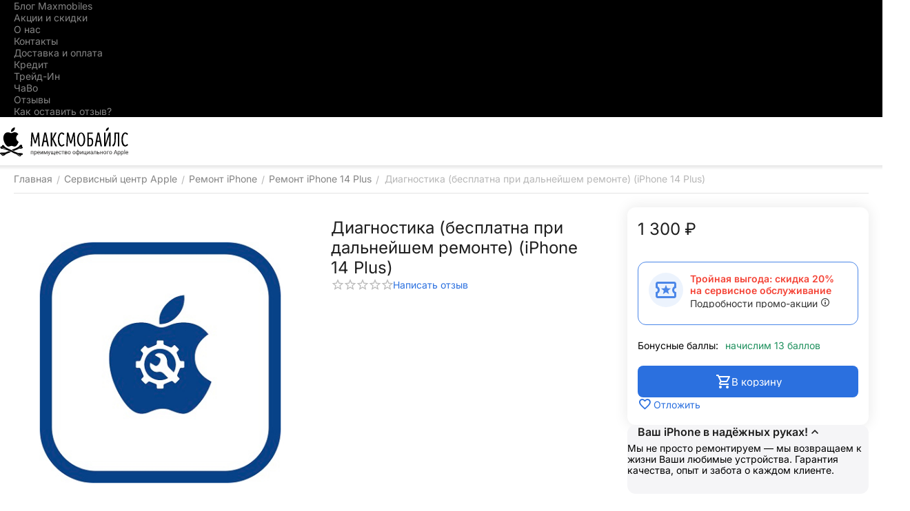

--- FILE ---
content_type: text/html; charset=utf-8
request_url: https://maxmobiles.ru/diagnostika-besplatna-pri-dalneyshem-remonte-iphone-14-plus/
body_size: 34030
content:
<!DOCTYPE html>
<html 
    lang="ru"
    dir="ltr"
    class="
 sticky-top-panel sticky-fc-panel sticky-buy-panel-_bottom seo-pb-tabs-panel"
>
<head>
<title>Диагностика смартфона Apple iPhone 14 Plus в Севастополе</title>
<base href="https://maxmobiles.ru/" />
<meta http-equiv="Content-Type" content="text/html; charset=utf-8" data-ca-mode="ultimate" />
<meta name="viewport" content="width=device-width,initial-scale=1.0,minimum-scale=1.0,maximum-scale=1.0,user-scalable=no,viewport-fit=cover" />
<meta name="description" content="Диагностика смартфона Apple в специализированном сервисном центре Максмобайлс ✅ Диагностика за 30 минут . Среднее время ремонта - 2 часа. Гарантия на ремонт и запчасти - до 3-х лет." />

    <meta name="keywords" content="Диагностика (бесплатна при дальнейшем ремонте) (iPhone 14 Plus)" />

<meta name="format-detection" content="telephone=no">

    <meta name="robots" content="noindex, follow" />
    


<meta property="og:type" content="website" />
<meta property="og:locale" content="ru_RU" />
<meta property="og:title" content="Диагностика смартфона Apple iPhone 14 Plus в Севастополе" />
<meta property="og:description" content="Диагностика смартфона Apple в специализированном сервисном центре Максмобайлс ✅ Диагностика за 30 минут . Среднее время ремонта - 2 часа. Гарантия на ремонт и запчасти - до 3-х лет." />
<meta property="og:url" content="https://maxmobiles.ru/diagnostika-besplatna-pri-dalneyshem-remonte-iphone-14-plus/" />
    <meta property="og:image" content="https://maxmobiles.ru/images/ab__webp/detailed/95/диагностика_сервис4_vy8f-nh_jpg.webp" />

    <meta name="theme-color" content="#ffffff">
<link rel="icon" href="https://maxmobiles.ru/favicon_mm.ico" type="image/x-icon">
<link rel="shortcut icon" href="https://maxmobiles.ru/favicon_mm.ico" type="image/x-icon">
<meta name="robots" content="index, follow">

<script src="//code.jivo.ru/widget/jKJn5GQPEW" async></script>


<meta name="yandex-verification" content="49cac0601452dd2a" />
    <link href="https://maxmobiles.ru/images/logos/73/favicon_j1rq-5c.ico" rel="shortcut icon" type="image/png" />


<style>
    .b24-widget-button-wrapper{
        margin-bottom: 100px;
    }
    .ab__deal_of_the_day{
        //   display: none !important;
    }
    .ty-product-review-post-customer__date{
     //   display:none;
    }
    .abt__ut2--product-features__container .ty-product-feature__multiple-item em{
        margin-inline-start:0px !important;
    }
    .ut2-lfl__head__name{
     font-weight: 500 !important; 
}
span .v-center{
     font-weight: 500 !important;
}
body.ab-spt-fixed .ab-spt-floating-panel{
 z-index: 1   !important;
}
#sw_text_links_8323{
    
    display: none;
}
    
</style>
<link rel="preconnect" href="https://api.searchbooster.net" crossorigin />
<link rel="preconnect" href="https://cdn2.searchbooster.net" crossorigin />
<link rel="preconnect" href="https://api4.searchbooster.io" crossorigin />
<link rel="preconnect" href="https://cdn.searchbooster.io" crossorigin />

<style>
   @media (max-width: 770px) {
    .ut2-gl__body {
           max-height:400px;
    } 
    .ut2-gl__price{
        min-height: 45px !important;
    }
 
   }
      .ut2-gl__name{
         min-height: 42px !important;
   }
</style>
<style>
    .ab-smc-description{
           padding-bottom: 40px !important;
}
.traidform{
    text-align:center;
}
#resulttraid{
 padding-top:30px;   
}
#modeltraid{
    width: 250px;
        height: 55px;
    font-size: 20px;
    margin-bottom: 10px;
}
#typetraid{
    width: 250px;
        height: 55px;
    font-size: 20px;
    margin-bottom: 10px;
}
#sosttraid{
    width: 250px;
        height: 55px;
    font-size: 20px;
    margin-bottom: 10px;
}
#brandtraid{
    width: 250px;
        height: 55px;
    font-size: 20px;
    margin-bottom: 10px;
}
</style>

<style>
.ut2-h__menu .ut2-menu__item .item-icon img.ut2-mwi-icon:hover {
        filter: invert(1) brightness(3) !important;
}
    
.ut2-h__menu .ut2-menu__item .item-icon img.ut2-mwi-icon {
        filter: invert(0) !important;
}
.ut2-bottom-sm .ut2-menu__link__name{
    color: #000;
}
.ab--sfb__post-title{
   font-size: revert !important; 
}

.ty-blog-grid .ty-mainbox-container > .ty-mainbox-title {
      font-size: 32px !important; 
}

.light-header .top-buttons > div a i[class^="ut2-icon-"]{
    color: #6e6e73 !important;
    
}
.search-grid :not(.ut2-sw-w) .ty-search-magnifier, .top-search .ty-search-magnifier, .ut2-sw-w .ty-search-magnifier {
    color: #6e6e73 !important;
}
.ut2-pn .ut2-pn__icon {
    color: #6e6e73 !important;
}
#sw_text_links_7075{
     display:none; 
}
#ab__fn-first-level-7757_2275{
    
      border: none !important;
}
@media (max-width: 899px) {
    
    
        .light-header [class*="span"].top-search .ut2-btn-search {
            color: #6e6e73 !important;
        }
    .ty-logo-container__image{
   min-height: 45px !important; 
    }
}

.all-promotions__button{
 display:none;   
}
.cp-blog-scroller__image{
      border-radius: 10px;
          border: 0px solid #d9d9d9;
}
.ty-sidebox-important{
     border-radius: 10px;
}
.ab__mcd_descs-section {
    border-radius: 10px;
}
.cp-blog-sidebox__border {
    border-radius: 10px;
}
.cp-blog-grid__image .ty-pict {
    border-radius: 10px;
}
.cp-blog-grid__image {
    border-radius: 10px;
}
#text_links_8323 .ty-text-links__item {
        background-color: #f6f6f6;
    padding: 5px;
    border-radius: 5px;
    padding-left: 10px;
    padding-right: 10px;
    margin-bottom: 5px;
}

  .thanx-page{
        
    background-color: #fff;

    }

.seomenumm .ty-text-links__item{
        background-color: #f6f6f6;
    padding: 5px;
    border-radius: 5px;
    padding-left: 10px;
    padding-right: 10px;
}
.seomenumm .ty-text-links__item:hover{
    background-color:   #eae6e1;
}

.hidecounter{
    display: none;
}

.fill--mm{
        background: #000000;
}

#sw_dropdown_6078{
        background-color: black;
}

#sw_dropdown_6078:hover{
        background-color:#ffcc00;
}


#sw_dropdown_72:hover {
    background-color:#8A9597;
    
    }


 @media (min-width: 770px) {
.ut2-fmw .ut2-lfl:hover{
     background-color: #f5f7fa;
    }
    
    #sw_dropdown_72{
        background-color: black;
        color: white;
}
#sw_dropdown_72 .ut2-icon-outline-menu{
 color:    white !important;
}
 }
    .ut2-lfl > i:before, .ut2-lsl > i:before{
    padding-right: 15px;
}
.ut2-fmw .ut2-lfl{
     padding-left: 5px;
     border-radius:5px;
}
.ut2-lfl > p > a > span:not(.m-label):hover{
      font-weight: bold !important;
}



    .ut2-lfl > p > a > span:not(.m-label) {
        font-weight: 500 !important;
    }
    .ut2-lsl > p a {
        font-weight: 500 !important;
        }
        .ut2-subcategories .ut2-item span {
             font-weight: 500 !important;
        }
        .ty-subcategories__item span {
             font-weight: 500 !important; 
        }

</style>

<style>


    .ut2-pb__sticky_add_to_cart-price{
width: 30% !important;      
    float: left;
    }
    .ut2-pb__sticky_add_to_cart .ty-btn__add-to-cart{
          float: right;  
    }
</style>


<style>
    .ab-smc-description{
           padding-bottom: 40px !important;
}
.traidform{
    text-align:center;
}
#resulttraid{
 padding-top:30px;   
}
#modeltraid{
    width: 250px;
        height: 55px;
    font-size: 20px;
    margin-bottom: 10px;
}
#typetraid{
    width: 250px;
        height: 55px;
    font-size: 20px;
    margin-bottom: 10px;
}
#sosttraid{
    width: 250px;
        height: 55px;
    font-size: 20px;
    margin-bottom: 10px;
}
#brandtraid{
    width: 250px;
        height: 55px;
    font-size: 20px;
    margin-bottom: 10px;
}
</style>









<link rel="preload" crossorigin="anonymous" as="font" href="https://maxmobiles.ru/design/themes/abt__unitheme2/media/custom_fonts/inter/inter-regular.woff2?1769776399" type="font/woff2" />
<link type="text/css" rel="stylesheet" href="https://maxmobiles.ru/var/cache/misc/assets/design/themes/abt__unitheme2/css/standalone.42b903873c838eb7ac974209fdb518901769776356.css?1769776356" />
<script data-no-defer>
    window.lazySizesConfig =  {
        loadMode: 2,
        hFac: 0.42857142857143,
        expand: 350,
        expFactor: 1,
        preloadAfterLoad: false
    };
    document.addEventListener('lazybeforeunveil', function(e){
        let element = e.target;
        var bg = element.getAttribute('data-background-url');
        if(bg){
            var bgImg = $(new Image());
            bgImg.attr('src', bg);
            bgImg.on('load', function () {
                $(element).css({
                    'background-image': "url('" + bg + "')"
                }).removeAttr('data-background-url')
            });
        }
    });
</script>

    
    <!-- Inline script moved to the bottom of the page -->
    <!-- Inline script moved to the bottom of the page -->
    <!-- Inline script moved to the bottom of the page -->



<!-- Inline script moved to the bottom of the page -->

<!-- Inline script moved to the bottom of the page -->
    <script 
        data-no-defer
        type="text/javascript"
        src="https://maxmobiles.ru/var/files/gdpr/klaro/config.js">
    </script>
    <script 
        data-no-defer
        data-klaro-config="klaroConfig"
        data-config="klaroConfig"
        type="text/javascript"
        src="https://maxmobiles.ru/js/addons/gdpr/lib/klaro.js">
    </script>

    
            <link rel="preload" href="https://maxmobiles.ru/design/themes/abt__unitheme2/media/custom_fonts/inter/inter-500.woff2?1769776497" as="font" type="font/woff" crossorigin="anonymous">
            <link rel="preload" href="https://maxmobiles.ru/design/themes/abt__unitheme2/media/custom_fonts/inter/inter-600.woff2?1769776497" as="font" type="font/woff" crossorigin="anonymous">
            <link rel="preload" href="https://maxmobiles.ru/design/themes/abt__unitheme2/media/custom_fonts/inter/inter-700.woff2?1769776497" as="font" type="font/woff" crossorigin="anonymous">
            <link rel="preload" href="https://maxmobiles.ru/design/themes/abt__unitheme2/media/custom_fonts/inter/inter-regular.woff2?1769776497" as="font" type="font/woff" crossorigin="anonymous">
            <link rel="preload" href="https://maxmobiles.ru/design/themes/abt__unitheme2/media/custom_fonts/uni2-icons.ttf?1769776497" as="font" type="font/ttf" crossorigin="anonymous">
            <link rel="preload" href="https://maxmobiles.ru/design/themes/responsive/media/fonts/glyphs.woff?1769776497" as="font" type="font/woff" crossorigin="anonymous">
    <link rel="preload" href="https://maxmobiles.ru/images/logos/73/logo__.svg" as="image" fetchpriority="high">
<link rel="preload" href="https://maxmobiles.ru/images/ab__webp/thumbnails/450/450/detailed/95/диагностика_сервис4_vy8f-nh_jpg.webp" as="image" fetchpriority="high">
</head>

<body class=" desktop-screen user-is-guest">
            
        <div class="ty-tygh  " data-ca-element="mainContainer" id="tygh_container">

        <div id="ajax_overlay" class="ty-ajax-overlay"></div>
<div id="ajax_loading_box" class="ty-ajax-loading-box"></div>
        <div class="cm-notification-container notification-container">
</div>
        <div class="ty-helper-container "
                    id="tygh_main_container">
                                             
<div class="tygh-top-panel clearfix">
                <div class="container-fluid top-grid">
                                                
                                        
                                        
                <div class="container-fluid-row">
<div class="row-fluid ">        <div class="span16 top-links-grid " >
                    <div class="top-quick-links hidden-phone ty-float-right" id="snapping_id_5402">
                    

        <div class="ty-text-links-wrapper">
        <div id="sw_text_links_5402" class="ty-text-links-btn cm-combination">
            <span class="ty-icon ty-icon-short-list" ></span>
            <span class="ty-icon ty-icon-down-micro ty-text-links-btn__arrow" ></span>
        </div>
    
        <ul id="text_links_5402" class="ty-text-links  cm-popup-box ty-text-links_show_inline"><li class="ty-text-links__item ty-level-0  ty-text-links__item--inline"><a class="ty-text-links__a ty-text-links__a--level-0  ty-text-links__a--inline" href="https://maxmobiles.ru/blog/">Блог Maxmobiles</a></li><li class="ty-text-links__item ty-level-0  ty-text-links__item--inline"><a class="ty-text-links__a ty-text-links__a--level-0  ty-text-links__a--inline" href="https://maxmobiles.ru/promotions/">Акции и скидки</a></li><li class="ty-text-links__item ty-level-0  ty-text-links__item--inline"><a class="ty-text-links__a ty-text-links__a--level-0  ty-text-links__a--inline" href="https://maxmobiles.ru/o-nas/">О нас</a></li><li class="ty-text-links__item ty-level-0  ty-text-links__item--inline"><a class="ty-text-links__a ty-text-links__a--level-0  ty-text-links__a--inline" href="https://maxmobiles.ru/kontakty-ru/">Контакты</a></li><li class="ty-text-links__item ty-level-0  ty-text-links__item--inline"><a class="ty-text-links__a ty-text-links__a--level-0  ty-text-links__a--inline" href="https://maxmobiles.ru/oplata-i-dostavka/">Доставка и оплата</a></li><li class="ty-text-links__item ty-level-0  ty-text-links__item--inline"><a class="ty-text-links__a ty-text-links__a--level-0  ty-text-links__a--inline" href="https://maxmobiles.ru/kredit/">Кредит</a></li><li class="ty-text-links__item ty-level-0  ty-text-links__item--inline"><a class="ty-text-links__a ty-text-links__a--level-0  ty-text-links__a--inline" href="https://maxmobiles.ru/apple-trade-in/">Трейд-Ин</a></li><li class="ty-text-links__item ty-level-0  ty-text-links__item--inline"><a class="ty-text-links__a ty-text-links__a--level-0  ty-text-links__a--inline" href="https://maxmobiles.ru/chavo/">ЧаВо</a></li><li class="ty-text-links__item ty-level-0  ty-text-links__item--inline"><a class="ty-text-links__a ty-text-links__a--level-0  ty-text-links__a--inline" href="https://maxmobiles.ru/otzyvy/">Отзывы</a></li><li class="ty-text-links__item ty-level-0  ty-text-links__item--inline"><a class="ty-text-links__a ty-text-links__a--level-0  ty-text-links__a--inline" href="https://maxmobiles.ru/kak-ostavit-otzyv-o-nas-ru/">Как оставить отзыв?</a></li></ul>

    </div>
                    <!--snapping_id_5402--></div>
            </div>
</div>
    </div>    
        </div>
        

</div>

<div class="tygh-header header-grid light-header v2 clearfix">
                <div class="container-fluid">
                                                
                <div class="container-fluid-row">
<div class="row-fluid ">        <div class="span16 top-menu-grid " >
                    <div class="row-fluid ">        <div class="span16 top-logo " >
                    <div class="top-logo " id="snapping_id_5405">
                <div class="ty-logo-container">
    
            <a href="https://maxmobiles.ru/" title="">
        
    




        
                            
        
        <img class="ty-pict  ty-logo-container__image   cm-image" width="186" height="42" alt="" title="" src="https://maxmobiles.ru/images/logos/73/logo__.svg" />

    
            </a>
    </div>

                    <!--snapping_id_5405--></div>
            </div>
</div>
            </div>
</div>
    </div>                                        
    
        </div>
        

</div>

    <div class="tygh-content clearfix">
                    <div class="container-fluid content-grid">
                                                
                <div class="container-fluid-row">
<div class="row-fluid ">        <div class="span16 main-content-grid ut2-bottom" >
                    <div class=" cm-warehouse-block-depends-by-location " id="snapping_id_5449">
                




<!-- Inline script moved to the bottom of the page -->


        
            
                



    <div class="ut2-pb ty-product-block --three-columns --single" style="--pd-image-gallery-width: 450;--pd-image-gallery-height: 450">

        <div class="ut2-breadcrumbs__wrapper">
                            <div id="breadcrumbs_1302">

                    <div class="ty-breadcrumbs clearfix">
            <a href="https://maxmobiles.ru/" class="ty-breadcrumbs__a"><bdi>Главная</bdi></a><span class="ty-breadcrumbs__slash">/</span><a href="https://maxmobiles.ru/servis-apple/" class="ty-breadcrumbs__a"><bdi>Сервисный центр Apple</bdi></a><span class="ty-breadcrumbs__slash">/</span><a href="https://maxmobiles.ru/servis-apple/remont-iphone/" class="ty-breadcrumbs__a"><bdi>Ремонт iPhone</bdi></a><span class="ty-breadcrumbs__slash">/</span><a href="https://maxmobiles.ru/servis-apple/remont-iphone/remont-iphone-14-plus/" class="ty-breadcrumbs__a"><bdi>Ремонт iPhone 14 Plus</bdi></a><span class="ty-breadcrumbs__slash">/</span><span class="ty-breadcrumbs__current"><bdi>Диагностика (бесплатна при дальнейшем ремонте) (iPhone 14 Plus)</bdi></span>        </div>

                <!-- Inline script moved to the bottom of the page -->
            <!--breadcrumbs_1302--></div>            
        </div>

        <!-- overriden by cp_json_ld addon -->                                            
    
    












<div  data-any-offer-id="244527"></div>




















    


                
        
                                                                                                                                                                        
        
                
    
            
            
    
                                    
                            
        
        
                        
        
                            
            

    

    
<div class="ut2-pb__sticky-add-to-cart position-bottom cm-reload-244527" id="ut2_pb__sticky_add_to_cart">
    <div class="ut2-pb__sticky-add-to-cart_block">
                <div class="ut2-pb__sticky-add-to-cart_product">
            <div class="ut2-pb__sticky-add-to-cart_product-img">
                


                                                                                
                                                                        
                                        
                                                                        
                                        
            

            
    
    <img class="ty-pict   lazyload   cm-image" alt="Диагностика (бесплатна при дальнейшем ремонте) (iPhone 14 Plus)" title="Диагностика (бесплатна при дальнейшем ремонте) (iPhone 14 Plus)" src="[data-uri]" width="40" height="40" data-src="https://maxmobiles.ru/images/ab__webp/thumbnails/40/40/detailed/95/диагностика_сервис4_vy8f-nh_jpg.webp" />

            </div>
            <div class="ut2-pb__sticky-add-to-cart_product-content">
                <div class="ut2-pb__sticky-add-to-cart_product-name">Диагностика (бесплатна при дальнейшем ремонте) (iPhone 14 Plus)</div>

                <div class="ut2-pb__sticky-add-to-cart_product-rating">
                                            <div class="ty-product-review-product-rating-overview-short">
                <div class="ty-product-review-reviews-stars ty-product-review-reviews-stars--large" data-ca-product-review-reviews-stars-full="0"></div>
            
                <section class="ty-product-review-product-rating-overview-short" id="product_review_product_rating_overview_short_244527">    
    


    
 
    <a href="https://maxmobiles.ru/index.php?dispatch=product_reviews.get_new_post_form&amp;product_id=244527&amp;post_redirect_url=index.php%3Fsl%3Dru%26dispatch%3Dproducts.view%26product_id%3D244527"  class="ty-btn cm-dialog-opener cm-dialog-auto-size cm-dialog-destroy-on-close ty-product-review-write-product-review-button ty-btn__text "  rel="nofollow" data-ca-target-id="new_post_dialog_244527" title="Написать отзыв"><bdi>Написать отзыв</bdi></a>
<!--product_review_product_rating_overview_short_244527--></section>            </div>
            
                </div>
            </div>
        </div>
        
        <div class="ut2-pb__sticky-add-to-cart_price">
                                                
                <div class="ty-product-prices pr-row">
                    <div>
                                        <span class="cm-reload-244527 ty-price-update" id="price_update_244527">
        <input type="hidden" name="appearance[show_price_values]" value="1" />
        <input type="hidden" name="appearance[show_price]" value="1" />
                                                                                                                        <span class="ty-price" id="line_discounted_price_244527"><span class="ut2-cost-base" data-page="22"><bdi><span id="sec_discounted_price_244527" class="ty-price-num">1&nbsp;300</span>&nbsp;<span class="ty-price-num">₽</span></bdi></span></span>
                            
                        <!--price_update_244527--></span>

                                <span>
                                                <span class="cm-reload-244527" id="old_price_update_244527">
            <input type="hidden" name="appearance[show_old_price]" value="1" />
                                    
        <!--old_price_update_244527--></span>
    
                                                </span>
            </div>
                        </div>
        </div>

        <div class="ut2-pb__sticky-add-to-cart_list-buttons" id="abt__service_buttons_id_244527">

                        <div class="cm-external-click" data-ca-external-click-id="button_wishlist_244527">
                
<a class="
	ut2-add-to-wish 		 cm-submit	"
     title="Добавить в список отложенных товаров"     id="button_wishlist_244527"     data-ca-dispatch="dispatch[wishlist.add..244527]"    >
    <i class="ut2-icon-baseline-favorite_line"><span class="path1"></span><span class="path2"></span><span class="path3"></span></i>    </a>
            </div>
            
                        <div>
                            </div>
            
        <!--abt__service_buttons_id_244527--></div>

        <div class="cm-external-click" data-ca-external-click-id="button_cart_244527">
                                                                                                                        
     <a  class="ty-btn ty-btn__primary ty-btn__add-to-cart cm-form-dialog-closer  cm-submit text-button-act " data-ca-dispatch="dispatch[checkout.add..244527]" data-ca-target-id="244527"><span class="ty-icon ut2-icon-use_icon_cart" ></span><bdi>В корзину</bdi></a>

    
        </div>
    </div>
    <!--ut2_pb__sticky_add_to_cart--></div>




                <div class="ut2-pb__wrapper clearfix">
                                            <form action="https://maxmobiles.ru/" method="post" name="product_form_244527" enctype="multipart/form-data" class="cm-disable-empty-files  cm-ajax cm-ajax-full-render cm-ajax-status-middle ">
<input type="hidden" name="result_ids" value="cart_status*,wish_list*,checkout*,account_info*,abt__ut2_wishlist_count" />
<input type="hidden" name="redirect_url" value="index.php?sl=ru&amp;dispatch=products.view&amp;product_id=244527" />
<input type="hidden" name="product_data[244527][product_id]" value="244527" />

    <input type="hidden" name="abt__ut2_variations_block_key" value="vcB6/aqrKvo=">
    <input type="hidden" name="abt__ut2_variations_template_name" value="tmpl_grid">
    <input type="hidden" name="abt__ut2_variations_form_name" value="form_open_244527">


                                                                                                    
                    <div class="ut2-pb__img-wrapper">
                                                                                            <div class="ut2-pb__img cm-reload-244527 images-1" data-ca-previewer="true" id="product_images_244527_update">
                                







    



    

    
    
        
    



    


<div class="ab_vg-images-wrapper ab_vg-images-wrapper_mode_carousel" data-ca-previewer="true" >
        

        
                
            
                                
    
    <div id="product_images_244527697cebc60cb87" class="ty-product-img cm-preview-wrapper" style="height: 450px;">
        
        
        
        

        
        
        
    

    
        
        
        
    

    

        
        
        
        
                    
            

            


                                                                                
                                                                        
                                        
                                                                        
                                        
            

            
    
                    
                            
                                
        
        <a id="det_img_link_244527697cebc60cb87_95815" data-ca-image-id="preview[product_images_244527697cebc60cb87]" class="cm-image-previewer cm-previewer ty-previewer" data-ca-image-width="370" data-ca-image-height="370" href="https://maxmobiles.ru/images/ab__webp/detailed/95/диагностика_сервис4_vy8f-nh_jpg.webp" data-ca-image-order="-1" title="Диагностика (бесплатна при дальнейшем ремонте) (iPhone 14 Plus)" style="--previewer-img-width: 450;--previewer-img-height: 450;"><img class="ty-pict   lazyload   cm-image" alt="Диагностика (бесплатна при дальнейшем ремонте) (iPhone 14 Plus)" title="Диагностика (бесплатна при дальнейшем ремонте) (iPhone 14 Plus)" src="https://maxmobiles.ru/images/ab__webp/thumbnails/450/450/detailed/95/диагностика_сервис4_vy8f-nh_jpg.webp" lazy_load_disabled id="det_img_244527697cebc60cb87_95815" width="450" height="450" /><svg class="ty-pict__container" aria-hidden="true" width="450" height="450" viewBox="0 0 450 450" style="max-height: 100%; max-width: 100%; position: absolute; top: 0; left: 50%; transform: translateX(-50%); z-index: -1;"><rect fill="transparent" width="450" height="450"></rect></svg>
<span class="ty-previewer__icon hidden-phone"></span></a>

            
        
        
    

    
        
        
        
                            
        
        
        
        
    

    
        
        
        
    

    
    </div>

        
            
            </div>

<!--override with ab__image_previewers-->
    <!-- Inline script moved to the bottom of the page -->

    <!-- Inline script moved to the bottom of the page -->



        <template id="ab__image_previewer_template_preview[product_images_244527697cebc60cb87]">
                        <div class="pswp" tabindex="-1" role="dialog" aria-hidden="true">
            <div class="pswp__bg"></div>
            <div class="pswp__scroll-wrap">
                <div class="pswp__container">
                    <div class="pswp__item"></div>
                    <div class="pswp__item"></div>
                    <div class="pswp__item"></div>
                </div>
                <div class="pswp__ui pswp__ui--hidden">
                    <div class="pswp__top-bar">
                        <div class="pswp__title">Диагностика (бесплатна при дальнейшем ремонте) (iPhone 14 Plus)</div>
                        <button class="pswp__button pswp__button--close" title="Close (Esc)"></button>
                        <button class="pswp__button pswp__button--share" title="Share"></button>
                        <button class="pswp__button pswp__button--fs" title="Toggle fullscreen"></button>
                        <button class="pswp__button pswp__button--zoom" title="Zoom in/out"></button>
                        <div class="pswp__preloader">
                            <div class="pswp__preloader__icn">
                                <div class="pswp__preloader__cut">
                                    <div class="pswp__preloader__donut"></div>
                                </div>
                            </div>
                        </div>
                    </div>
                    <div class="pswp__share-modal pswp__share-modal--hidden pswp__single-tap">
                        <div class="pswp__share-tooltip"></div>
                    </div>
                    <button class="pswp__button pswp__button--arrow--left" title="Previous (arrow left)"></button>
                    <button class="pswp__button pswp__button--arrow--right" title="Next (arrow right)"></button>
                                            <div class="pswp__counter"></div>
                        <div class="pswp__dots">
                        </div>
                                        <div class="pswp__caption avail">
                        <div class="pswp__caption__center">
                                                    

    <div class="pswp__price-wrap">
        <bdi>
            <span class="ut2-cost-base" data-page="22"><bdi><span>1&nbsp;300</span>&nbsp;₽</bdi></span>        </bdi>
                    
    </div>

    <div class="pswp__button_external" data-ca-external-click-id="button_cart_244527">
                                                                                                                    
 
    <a   class="ty-btn ty-btn__primary ty-btn__add-to-cart cm-form-dialog-closer  " ><span class="ty-icon ut2-icon-use_icon_cart" ></span><bdi>В корзину</bdi></a>
    
    </div>
        
                        </div>
                    </div>
                </div>
            </div>
        </div>
    
    </template>


                                
                                <!--product_images_244527_update--></div>
                                                

                        <div class="ut2-pb__aside">

                            <div class="ut2-pb__title ut2-pb__title-wrap">
                                
                                                                    <h1 >Диагностика (бесплатна при дальнейшем ремонте) (iPhone 14 Plus)</h1>
                                
                                <div class="ut2-pb__rating">                        <div class="ty-product-review-product-rating-overview-short">
                <div class="ty-product-review-reviews-stars ty-product-review-reviews-stars--large" data-ca-product-review-reviews-stars-full="0"></div>
            
                <section class="ty-product-review-product-rating-overview-short" id="product_review_product_rating_overview_short_244527">    
    


    
 
    <a href="https://maxmobiles.ru/index.php?dispatch=product_reviews.get_new_post_form&amp;product_id=244527&amp;post_redirect_url=index.php%3Fsl%3Dru%26dispatch%3Dproducts.view%26product_id%3D244527"  class="ty-btn cm-dialog-opener cm-dialog-auto-size cm-dialog-destroy-on-close ty-product-review-write-product-review-button ty-btn__text "  rel="nofollow" data-ca-target-id="new_post_dialog_244527" title="Написать отзыв"><bdi>Написать отзыв</bdi></a>
<!--product_review_product_rating_overview_short_244527--></section>            </div>
            
</div>

                                <div class="ut2-pb__top-ss">
                                                                    </div>
                            </div>

                            

                                                                                    

                            
                                                        <div class="ut2-pb__options">
                                                                        <div class="cm-reload-244527 js-product-options-244527" id="product_options_update_244527">
        <input type="hidden" name="appearance[show_product_options]" value="1" />
        <input type="hidden" name="appearance[force_show_add_to_cart_button]" value="Y">
        <input type="hidden" name="appearance[ut2_select_variation]" value="">
                                                                

<input type="hidden" name="appearance[details_page]" value="1" />
    <input type="hidden" name="additional_info[info_type]" value="D" />
    <input type="hidden" name="additional_info[is_preview]" value="" />
    <input type="hidden" name="additional_info[get_icon]" value="1" />
    <input type="hidden" name="additional_info[get_detailed]" value="1" />
    <input type="hidden" name="additional_info[get_additional]" value="" />
    <input type="hidden" name="additional_info[get_options]" value="1" />
    <input type="hidden" name="additional_info[get_discounts]" value="1" />
    <input type="hidden" name="additional_info[get_features]" value="" />
    <input type="hidden" name="additional_info[get_extra]" value="" />
    <input type="hidden" name="additional_info[get_taxed_prices]" value="1" />
    <input type="hidden" name="additional_info[get_for_one_product]" value="1" />
    <input type="hidden" name="additional_info[detailed_params]" value="1" />
    <input type="hidden" name="additional_info[features_display_on]" value="C" />
    <input type="hidden" name="additional_info[get_active_options]" value="" />
    <input type="hidden" name="additional_info[get_only_selectable_options]" value="" />
    <input type="hidden" name="additional_info[get_variation_features_variants]" value="1" />
    <input type="hidden" name="additional_info[get_warehouse_amount]" value="" />
    <input type="hidden" name="additional_info[get_warehouse_amount_by_destination]" value="1" />
    <input type="hidden" name="additional_info[get_warehouse_total_amount]" value="" />
    <input type="hidden" name="additional_info[get_detailed_warehouses_amounts]" value="" />
    <input type="hidden" name="additional_info[get_variation_info]" value="1" />
    <input type="hidden" name="additional_info[get_variation_name]" value="1" />
    <input type="hidden" name="additional_info[get_product_type]" value="" />


<!-- Inline script moved to the bottom of the page -->
        
    <!--product_options_update_244527--></div>
    
                            </div>
                            
                                                            

                                                            

                            

                            
                                                    </div>
                    </div>
                    <div class="ut2-pb__content-wrapper">
                        <div class="ut2-pb__main-content-box shaded">

                                                                    
    
        
                                    
                                <div class="ut2-pb__price-wrap brand-logo">
                <div class="ty-product-prices pr-row">
                            
    


                
        
                                                                                                                                                                        
        
                
    
            
            
    
                                    
                            
        
                            
                        
        
        
            
                <div>
                                                <span class="cm-reload-244527 ty-price-update" id="price_update_244527">
        <input type="hidden" name="appearance[show_price_values]" value="1" />
        <input type="hidden" name="appearance[show_price]" value="1" />
                                                                                                                        <span class="ty-price" id="line_discounted_price_244527"><span class="ut2-cost-base" data-page="22"><bdi><span id="sec_discounted_price_244527" class="ty-price-num">1&nbsp;300</span>&nbsp;<span class="ty-price-num">₽</span></bdi></span></span>
                            
                        <!--price_update_244527--></span>

                    
                    <span>
                                                        <span class="cm-reload-244527" id="old_price_update_244527">
            <input type="hidden" name="appearance[show_old_price]" value="1" />
                                    
        <!--old_price_update_244527--></span>
    
                    
                                                        <span class="ut2-sld-short cm-reload-244527" id="line_discount_update_244527">
            <input type="hidden" name="appearance[show_price_values]" value="1" />
            <input type="hidden" name="appearance[show_list_discount]" value="1" />
                    <!--line_discount_update_244527--></span>
    
                                        </span>
                </div>
                                
            
                                                    
                

    


                
        
                                                                                                                                                                        
        
                
    
            
            
    
                                    
                            
        
                            
                        
        
        
            

                                    </div>
        
        <div class="cm-reload-244527 stock-wrap" id="product_amount_update_244527">
        <input type="hidden" name="appearance[show_product_amount]" value="1" />
                                                            <!--product_amount_update_244527--></div>
   
    


            
    
        
            
    </div>

                                        
            <div class="ab__deal_of_the_day pd-dp">
            <div>
                <div class="pd-promotion__img">
                    <i class="ut2-icon-local_activity"></i>
                </div>

                <div class="pd-promotion__content">
                    <a href="https://maxmobiles.ru/troynaya-vygoda-skidka-20-na-servisnoe-obsluzhivanie/" class="pd-promotion__title" title="" target="_blank">Тройная выгода: скидка 20% на сервисное обслуживание</a>

                                                                
                                            <div class="pd-details-promo-link">
                            
                            

    


    <a id="opener_"
        class="cm-dialog-opener cm-dialog-auto-size details-promo-link ut2-append-body"
         href="#"        data-ca-target-id="content_"
                data-ca-dialog-title="Подробности промо-акции"        
        rel="nofollow"
    >
                <span class="pd-promotion-info-popup">Подробности промо-акции</span>
        <span class="ty-icon ut2-icon-outline-info" ></span>    </a>


<div class="hidden" id="content_" title="Подробности промо-акции">
                                    <div class="ab__dotd_promotion ">
                                    <div class="row-fluid ab__dotd_promotion-main_info">
                                                                                    <div class="span8 ab__dotd_promotion-image" style="aspect-ratio: 2/1.2;background-size: 100%;background-repeat: no-repeat;background-image: url('https://maxmobiles.ru/images/ab__webp/promotion/138/Service-20_-500_jpg.webp');">
                                            </div>
                                                                                <div class="span8">
                                                                                            <div class="ty-subheader">Тройная выгода: скидка 20% на сервисное обслуживание
                                                                                                    </div>
                                            
                                            <div class="ab__dotd_promotion-description ty-wysiwyg-content"><p>Собирайте команду из трёх и более гаджетов - получайте скидку 20% на работу для каждого устройства!</p>
<p>Зовите друзей &mdash; экономьте на ремонте вместе!</p><p>Для активации скидки необходимо сдать в ремонт три и более устройства Apple - Phone, iPad, Mac, Apple Watch</p>
<p>Скидка 20% распространяется только на стоимость работы инженера, и не применяется к использованной запчасти</p>
<p>Итоговая стоимость ремонта устройств будет согласовываться до начала выполнения работ</p>
<p>Акция не суммируется с другими скидками или специальными предложениями</p><p><br></p></div>

                                                                                    </div>
                                    </div>
                                </div>

                                                                <div class="buttons-container">
                                    <a href="https://maxmobiles.ru/troynaya-vygoda-skidka-20-na-servisnoe-obsluzhivanie/" class="ty-btn ty-btn__outline" title="" target="_blank">Просмотреть товары</a>
                                </div>
                                                            
</div>
                                                    </div>
                                    </div>
            </div>
                    </div>
    

                            <div class="ut2-pb__advanced-options">
                                                                                                            <div class="cm-reload-244527" id="advanced_options_update_244527">
                                    
<input type="hidden" name="appearance[dont_show_points]" value="" />
    
<div class="ty-reward-group product-list-field">
    <span class="ty-control-group__label ty-reward-points-product-representation__label ty-reward-points-product-representation__label--reward-points">Бонусные баллы:</span>
    <span class="ty-control-group__item ty-reward-points-product-representation__item ty-reward-points-product-representation__item--reward-points" id="reward_points_244527"><bdi> начислим 13 баллов</bdi></span>
</div>        <!--advanced_options_update_244527--></div>
    
                                                            </div>

                                                        <div class="ut2-pb__button ty-product-block__button">
                                                                
                                                                <div class="cm-reload-244527 " id="add_to_cart_update_244527">
<input type="hidden" name="appearance[show_add_to_cart]" value="1" />
<input type="hidden" name="appearance[show_list_buttons]" value="1" />
<input type="hidden" name="appearance[but_role]" value="big" />
<input type="hidden" name="appearance[quick_view]" value="" />

<div>
                                                                                                        
     <button id="button_cart_244527" class="ty-btn__primary ty-btn__add-to-cart cm-form-dialog-closer  ty-btn" type="submit" name="dispatch[checkout.add..244527]" ><span><i class="ut2-icon-use_icon_cart"></i><bdi>В корзину</bdi></span></button>

    

</div>    
    
<a class="
	ut2-add-to-wish 	 label	 cm-submit	"
     title="Добавить в список отложенных товаров"     id="button_wishlist_244527"     data-ca-dispatch="dispatch[wishlist.add..244527]"    >
    <i class="ut2-icon-baseline-favorite_line"><span class="path1"></span><span class="path2"></span><span class="path3"></span></i>    Отложить</a>


<!--add_to_cart_update_244527--></div>


                                                                
                            </div>
                                                    </div>

                        
            <div class="ab__motivation_block ab__vertical_tabs loaded" data-ca-product-id="244527" data-ca-result-id="ab__mb_id_1302_244527" style="
                    --ab-mb-bg-color: #f5f5f7;
                    ">
        <div id="ab__mb_id_1302_244527">
            <div class="ab__mb_items fill colored lighten">
                <div class="ab__mb_item"><div id="sw_ab__mb_id_1302_244527_32" class="ab__mb_item-title cm-combination-mb  open"><div class="ab__mb_item-name" >Ваш iPhone в надёжных руках! </div><div class="ab__mb-cm-pl"></div>
</div><div id="ab__mb_id_1302_244527_32" class="ab__mb_item-description">
<div class="ty-wysiwyg-content ab-mb-style-presets">
            <p><span style="color: rgb(0, 0, 0);">Мы не просто ремонтируем &mdash; мы возвращаем к жизни Ваши любимые устройства. Гарантия качества, опыт и забота о каждом клиенте.</span></p>
    </div>
</div></div>            </div>
        <!--ab__mb_id_1302_244527--></div>
    </div>
    
                    </div>

                                                            </form>

                    

                                            
                            
                    
                    <div class="ut2-pb__tabs-wrapper">

                        
                            




                                                    <div class="ut2-pb__tabs tabs-list">
                                                                        
                                            
        
            
                            
                                    <div id="ab-spt-floating-placeholder"></div>

                    <div class=" ab-spt-floating-panel ab-spt-floating-position-before_tabs ">
                                                    <div class="container-fluid-row">
                                <div class="row-fluid">
                                                                        <ul class="ab-spt-anchors__wrap">
                        <li class="ab-spt-anchors__item">
                            <span class="active cm-external-click" data-ab-spt-target="tygh_main_container">Все о товаре</span>
                        </li>
                                                
                                        
                                                                                                                                                                                    <li class="ab-spt-anchors__item"><span data-ab-spt-target="description">Описание                                    
                                </span>
                            </li>
                                                                                                
                                        
                                                                                                                                                                                                                                                            
                                        
                                                                                                                                                                                                                                                                                                                                                
                                        
                                                                                                                                                                                                                                                                                        
                                        
                                                                                                                                                                                                                                                            
                                        
                                                                        <li class="ab-spt-anchors__item"><span data-ab-spt-target="product_reviews">Отзывы                                    
                                </span>
                            </li>
                                                                                                                                                                                                                                                                                                
                                        
                                                                        
                    </ul>
                            
                                </div>
                            </div>
                        
                    </div>
                                        


                                                                                                                
            
            <div id="content_description" class="ty-wysiwyg-content content-description" data-ab-smc-tab-hide="Y|Y|Y"data-ab-smc-more="Показать полностью"data-ab-smc-less="Свернуть"data-ab-smc-height="800"data-ab-smc-tab-override-h="Y">                        <h2 class="tab-list-title ab-spt-title" id="description">Описание</h2>
            
                                        <div ><p>Определение неисправностей и необходимых работ по ремонту iPhone 14&nbsp;Plus.<br><b>Бесплатная диагностика,<b>&nbsp;при дальнейшем ремонте.</b></b></p></div>
                            </div>
                                
            
                            <div id="content_features" class="ty-wysiwyg-content content-features">                                                                </div>
            
                                
            
                            <div id="content_files" class="ty-wysiwyg-content content-files">                                                                </div>
            
                                            
            
                            <div id="content_attachments" class="ty-wysiwyg-content content-attachments">                                                                </div>
            
                                            
            
                            <div id="content_product_bundles" class="ty-wysiwyg-content content-product_bundles">                                    
                            </div>
            
                                            
            
                            <div id="content_ab__video_gallery" class="ty-wysiwyg-content content-ab__video_gallery">                                    

                            </div>
            
                                
            
            <div id="content_product_reviews" class="ty-wysiwyg-content content-product_reviews" data-ab-smc-tab-hide="Y|Y|Y"data-ab-smc-more="Показать полностью"data-ab-smc-less="Свернуть"data-ab-smc-height="800"data-ab-smc-tab-override-h="Y">                        <h2 class="tab-list-title ab-spt-title" id="product_reviews">Отзывы</h2>
            
                                    

<div class="ty-product-reviews-view" id="content_product_reviews_block">
    
        <section class="ty-product-reviews-view__main no-reviews">
        <div class="ty-product-reviews-view__main-content" id="product_reviews_list_244527">
                        <div class="ty-product-reviews-view__main-content-left">
                
                                            </div>
            <div class="ty-product-reviews-view__main-content-right">
                                                                                    <p class="ty-no-items">Отзывы не найдены</p>
                
                                            </div>
            <!--product_reviews_list_244527--></div>

                    <aside class="ty-product-review-reviews-sidebar">
    <section class="ty-product-review-write-product-review">

    <h4 class="ty-product-review-write-product-review__title">
        Оставить отзыв на этот товар
    </h4>

    <div class="ty-product-review-write-product-review__description">
        <p>Поделитесь мнением с другими покупателями</p>
    </div>

        
    


    
 
    <a href="https://maxmobiles.ru/index.php?dispatch=product_reviews.get_new_post_form&amp;product_id=244527&amp;post_redirect_url=index.php%3Fsl%3Dru%26dispatch%3Dproducts.view%26product_id%3D244527%26selected_section%3Dproduct_reviews"  class="ty-btn cm-dialog-opener cm-dialog-auto-size cm-dialog-destroy-on-close ty-product-review-write-product-review-button ty-btn__secondary "  rel="nofollow" data-ca-target-id="new_post_dialog_244527" title="Написать отзыв"><bdi>Написать отзыв</bdi></a>

</section>
</aside>            </section>

                    <!--content_product_reviews--></div>

<!-- Inline script moved to the bottom of the page -->
<!-- Inline script moved to the bottom of the page -->
                            </div>
                                                                    
            
                            <div id="content_product_tab_56" class="ty-wysiwyg-content content-product_tab_56">                                    
                            </div>
            
            
    
                                                                        
                                                            </div>
                        
    


                    </div>

                    
<div style="display:none;" data-ca-warehouses-stock-availability-product-id="244527"
     id="warehouses_stock_availability_244527">
    
    <!--warehouses_stock_availability_244527--></div>

<!-- Inline script moved to the bottom of the page -->

                </div>
                    

        
        
    </div>

    <div class="product-details">
    </div>

    
    <!-- Inline script moved to the bottom of the page -->

                    <!--snapping_id_5449--></div>
            </div>
</div>
    </div>                                        
                                        
                <div class="container-fluid-row container-fluid-row-full-width ">
<div class="row-fluid ">        <div class="span16 ut2-bottom" >
                    <div class="ty-mainbox-container clearfix  cm-warehouse-block-depends-by-location">
                                    <div class="ty-mainbox-title ">
                                                                Похожие товары
                                        
                </div>
            
                <div class="ty-mainbox-body">


    
    



    








    

<div id="scroll_list_1340_697cebc617c73" class="grid-list ut2-gl owl-carousel ty-scroller-list ty-scroller active-scroll"style="--gl-lines-in-name-product: 3;--gl-item-default-height: 302.5;--gl-item-content-height: 121.5px;--gl-thumbs-height: 180;--gl-thumbs-width: 180;"><div class="ut2-gl__item">    
    
    












<div  data-any-offer-id="244535"></div>




















    


                
        
                                                                                                                                                                        
        
                
    
            
                    
                    
            
    
                                    
                            
        
        
                        
        
                            
                                            
                            
        
        
                        
        
        
                                            
                            
        
        
                        
        
        
            






    <form action="https://maxmobiles.ru/" method="post" name="product_form_1340000244535" enctype="multipart/form-data" class="cm-disable-empty-files  cm-ajax cm-ajax-full-render cm-ajax-status-middle ">
<input type="hidden" name="result_ids" value="cart_status*,wish_list*,checkout*,account_info*,abt__ut2_wishlist_count" />
<input type="hidden" name="redirect_url" value="index.php?sl=ru&amp;dispatch=products.view&amp;product_id=244527" />
<input type="hidden" name="product_data[244535][product_id]" value="244535" />

    <input type="hidden" name="abt__ut2_variations_block_key" value="4fknYjMjlAY=">
    <input type="hidden" name="abt__ut2_variations_template_name" value="">
    <input type="hidden" name="abt__ut2_variations_form_name" value="form_open_244535">
<div class="ut2-gl__body"><div class="ut2-gl__image">
    

        <a class="product_icon_lnk" href="https://maxmobiles.ru/vlagozaschita-vosstanovlenie-zavodskoy-prokleyki-iphone-14-plus/">
                    


                                                                                
                                                                        
                                        
                                                                        
                                        
            

            
    
    <img class="ty-pict  img-ab-hover-gallery lazyload   cm-image" alt="Влагозащита iPhone 14 Plus - восстановление заводской проклейки" title="Влагозащита iPhone 14 Plus - восстановление заводской проклейки" src="[data-uri]" id="det_img_1340000244535" width="180" height="180" data-src="https://maxmobiles.ru/images/ab__webp/thumbnails/180/180/detailed/95/Влагозащитная_проклейка_7iwt-pi_jpg.webp" />

        
                                </a>

<div class="ut2-w-c-q__buttons w_c_q-hover" id="ut2_list_buttons_244535_1340_697cebc617c73_blocks_products_products_scroller_advanced">
<a class="
	ut2-add-to-wish 		 cm-submit	"
     title="Добавить в список отложенных товаров"     id="button_wishlist_1340000244535"     data-ca-dispatch="dispatch[wishlist.add..244535]"    >
    <i class="ut2-icon-baseline-favorite_line"><span class="path1"></span><span class="path2"></span><span class="path3"></span></i>    </a>
<!--ut2_list_buttons_244535_1340_697cebc617c73_blocks_products_products_scroller_advanced--></div></div><div class="ut2-gl__content"><div class="ut2-gl__name">            <a href="https://maxmobiles.ru/vlagozaschita-vosstanovlenie-zavodskoy-prokleyki-iphone-14-plus/" class="product-title" title="Влагозащита iPhone 14 Plus - восстановление заводской проклейки" >                Влагозащита iPhone 14 Plus - восстановление заводской проклейки</a>    
</div>    
<div class="ut2-gl__price-wrap"><div class="ut2-gl__price	pr-row">
<div>    <span class="cm-reload-1340000244535 ty-price-update" id="price_update_1340000244535">
        <input type="hidden" name="appearance[show_price_values]" value="1" />
        <input type="hidden" name="appearance[show_price]" value="1" />
                                                                                                                        <span class="ty-price" id="line_discounted_price_1340000244535"><span class="ut2-cost-base" data-page="22"><bdi><span id="sec_discounted_price_1340000244535" class="ty-price-num">1&nbsp;600</span>&nbsp;<span class="ty-price-num">₽</span></bdi></span></span>
                            
                        <!--price_update_1340000244535--></span>
<span>            <span class="cm-reload-1340000244535" id="old_price_update_1340000244535">
            <input type="hidden" name="appearance[show_old_price]" value="1" />
                                    
        <!--old_price_update_1340000244535--></span>
                <span class="ut2-sld-short cm-reload-1340000244535" id="line_discount_update_1340000244535">
            <input type="hidden" name="appearance[show_price_values]" value="1" />
            <input type="hidden" name="appearance[show_list_discount]" value="1" />
                    <!--line_discount_update_1340000244535--></span>
    </span></div>    

</div></div></div>
</div></form>


</div>
<div class="ut2-gl__item">    
    
    












<div  data-any-offer-id="278482"></div>




















    


                
        
                                                                                                                                                                        
        
                
    
            
                    
                    
            
    
                                    
                            
        
        
                        
        
                            
                                            
                            
        
        
                        
        
        
                                            
                            
        
        
                        
        
        
            






    <form action="https://maxmobiles.ru/" method="post" name="product_form_1340000278482" enctype="multipart/form-data" class="cm-disable-empty-files  cm-ajax cm-ajax-full-render cm-ajax-status-middle ">
<input type="hidden" name="result_ids" value="cart_status*,wish_list*,checkout*,account_info*,abt__ut2_wishlist_count" />
<input type="hidden" name="redirect_url" value="index.php?sl=ru&amp;dispatch=products.view&amp;product_id=244527" />
<input type="hidden" name="product_data[278482][product_id]" value="278482" />

    <input type="hidden" name="abt__ut2_variations_block_key" value="4fknYjMjlAY=">
    <input type="hidden" name="abt__ut2_variations_template_name" value="">
    <input type="hidden" name="abt__ut2_variations_form_name" value="form_open_278482">
<div class="ut2-gl__body"><div class="ut2-gl__image">
    

        <a class="product_icon_lnk" href="https://maxmobiles.ru/proshivka-bez-rezervnoy-kopii-iphone-11/">
                    


                                                                                
                                                                        
                                        
                                                                        
                                        
            

            
    
    <img class="ty-pict  img-ab-hover-gallery lazyload   cm-image" alt="Прошивка iPhone" title="Прошивка iPhone" src="[data-uri]" id="det_img_1340000278482" width="180" height="180" data-src="https://maxmobiles.ru/images/ab__webp/thumbnails/180/180/detailed/131/диагностика_сервис4_c7sc-18_jpg.webp" />

        
                                </a>

<div class="ut2-w-c-q__buttons w_c_q-hover" id="ut2_list_buttons_278482_1340_697cebc617c73_blocks_products_products_scroller_advanced">
<a class="
	ut2-add-to-wish 		 cm-submit	"
     title="Добавить в список отложенных товаров"     id="button_wishlist_1340000278482"     data-ca-dispatch="dispatch[wishlist.add..278482]"    >
    <i class="ut2-icon-baseline-favorite_line"><span class="path1"></span><span class="path2"></span><span class="path3"></span></i>    </a>
<!--ut2_list_buttons_278482_1340_697cebc617c73_blocks_products_products_scroller_advanced--></div></div><div class="ut2-gl__content"><div class="ut2-gl__name">            <a href="https://maxmobiles.ru/proshivka-bez-rezervnoy-kopii-iphone-11/" class="product-title" title="Прошивка iPhone" >                Прошивка iPhone</a>    
</div>    
<div class="ut2-gl__price-wrap"><div class="ut2-gl__price	pr-row">
<div>    <span class="cm-reload-1340000278482 ty-price-update" id="price_update_1340000278482">
        <input type="hidden" name="appearance[show_price_values]" value="1" />
        <input type="hidden" name="appearance[show_price]" value="1" />
                                                                                                                        <span class="ty-price" id="line_discounted_price_1340000278482"><span class="ut2-cost-base" data-page="22"><bdi><span id="sec_discounted_price_1340000278482" class="ty-price-num">1&nbsp;000</span>&nbsp;<span class="ty-price-num">₽</span></bdi></span></span>
                            
                        <!--price_update_1340000278482--></span>
<span>            <span class="cm-reload-1340000278482" id="old_price_update_1340000278482">
            <input type="hidden" name="appearance[show_old_price]" value="1" />
                                    
        <!--old_price_update_1340000278482--></span>
                <span class="ut2-sld-short cm-reload-1340000278482" id="line_discount_update_1340000278482">
            <input type="hidden" name="appearance[show_price_values]" value="1" />
            <input type="hidden" name="appearance[show_list_discount]" value="1" />
                    <!--line_discount_update_1340000278482--></span>
    </span></div>    

</div></div></div>
</div></form>


</div>
</div>

<!-- Inline script moved to the bottom of the page -->
</div>
    </div>
            </div>
</div>
    </div>                                        
                                        
                                        
                                        
                                        
                <div class="container-fluid-row container-fluid-row-full-width ">
<div class="row-fluid ">        <div class="span16 ut2-top-bottom" >
                    <div class=" " id="snapping_id_10120">
                <div id="simple_products_scroller_10120" class="banners ut2-scroll-container multiple" style="--ab-banner-min-width: 200px;"><button class="ut2-scroll-left" type="button"><span class="ut2-icon-arrow_back_black"></span></button><div class="ut2-scroll-content"><div class="ut2-banner ut2-banner-desktop  ut2-scroll-item " style="--ab-banner-color-schemes: light;--ab-banner-background-color: #f5f5f5;--ab-banner-background-size: cover;--ab-banner-background-vertical-position: center;--ab-banner-background-horizontal-position: center;--ab-banner-title-size: 18px;--ab-banner-title-color: black;--ab-banner-description-size: 12px;--ab-banner-v-align: center;--ab-banner-g-align: center;--ab-banner-height: 120px;--ab-banner-content-padding: 20px 10px 20px 10px;">
                                        
                

    
    <div class="ut2-a__bg-banner light"
         data-id="1547" >

        <div class="ut2-a__content valign-center align-center width-half internal-image">

                            <div class="ut2-a__img vp--center hp--center">
                    




            
    
    <img class="ty-pict   lazyload   cm-image" alt="" title="" src="[data-uri]" id="det_img_3413930184" width="204" height="200" data-src="https://maxmobiles.ru/images/ab__webp/abt__ut2/banners/all/138/Dostavka_png.webp" />

                </div>
            
                            <div class="ut2-a__description">
                    <div class="box">

                        <div class="ut2-a__title weight-700">
                            Доставка
                        </div>

                                                    <div class="ut2-a__descr ">
                                Доставим ваш заказ быстро по Крыму и всей России.
                            </div>
                        
                                            </div>
                </div>
                                    </div>
                </div>

    </div>


<div class="ut2-banner ut2-banner-desktop  ut2-scroll-item " style="--ab-banner-color-schemes: light;--ab-banner-background-color: #f5f5f5;--ab-banner-background-size: cover;--ab-banner-background-vertical-position: center;--ab-banner-background-horizontal-position: center;--ab-banner-title-size: 18px;--ab-banner-title-color: black;--ab-banner-description-size: 12px;--ab-banner-v-align: center;--ab-banner-g-align: center;--ab-banner-height: 120px;--ab-banner-content-padding: 20px 10px 20px 10px;">
                                        
                

    
    <div class="ut2-a__bg-banner light"
         data-id="1548" >

        <div class="ut2-a__content valign-center align-center width-half internal-image">

                            <div class="ut2-a__img vp--center hp--center">
                    




            
    
    <img class="ty-pict   lazyload   cm-image" alt="" title="" src="[data-uri]" id="det_img_3926101227" width="207" height="197" data-src="https://maxmobiles.ru/images/ab__webp/abt__ut2/banners/all/138/price_png.webp" />

                </div>
            
                            <div class="ut2-a__description">
                    <div class="box">

                        <div class="ut2-a__title weight-700">
                            Лучшая цена
                        </div>

                                                    <div class="ut2-a__descr ">
                                У нас одна из самых выгодных цен на рынке электроники
                            </div>
                        
                                            </div>
                </div>
                                    </div>
                </div>

    </div>


<div class="ut2-banner ut2-banner-desktop  ut2-scroll-item " style="--ab-banner-color-schemes: light;--ab-banner-background-color: #f5f5f5;--ab-banner-background-size: cover;--ab-banner-background-vertical-position: center;--ab-banner-background-horizontal-position: center;--ab-banner-title-size: 18px;--ab-banner-title-color: black;--ab-banner-description-size: 12px;--ab-banner-v-align: center;--ab-banner-g-align: center;--ab-banner-height: 120px;--ab-banner-content-padding: 20px 10px 20px 10px;">
                                        
                

    
    <div class="ut2-a__bg-banner light"
         data-id="1549" >

        <div class="ut2-a__content valign-center align-center width-half internal-image">

                            <div class="ut2-a__img vp--center hp--center">
                    




            
    
    <img class="ty-pict   lazyload   cm-image" alt="" title="" src="[data-uri]" id="det_img_858463855" width="201" height="196" data-src="https://maxmobiles.ru/images/ab__webp/abt__ut2/banners/all/138/warranty1_png.webp" />

                </div>
            
                            <div class="ut2-a__description">
                    <div class="box">

                        <div class="ut2-a__title weight-700">
                            Гарантия
                        </div>

                                                    <div class="ut2-a__descr ">
                                Гарантийное и пост гарантийное обслуживание
                            </div>
                        
                                            </div>
                </div>
                                    </div>
                </div>

    </div>


<div class="ut2-banner ut2-banner-desktop  ut2-scroll-item " style="--ab-banner-color-schemes: light;--ab-banner-background-color: #f5f5f5;--ab-banner-background-size: cover;--ab-banner-background-vertical-position: center;--ab-banner-background-horizontal-position: center;--ab-banner-title-size: 18px;--ab-banner-title-color: black;--ab-banner-description-size: 12px;--ab-banner-v-align: center;--ab-banner-g-align: center;--ab-banner-height: 120px;--ab-banner-content-padding: 20px 10px 20px 10px;">
                                        
                

    
    <div class="ut2-a__bg-banner light"
         data-id="1550" >

        <div class="ut2-a__content valign-center align-center width-half internal-image">

                            <div class="ut2-a__img vp--center hp--center">
                    




            
    
    <img class="ty-pict   lazyload   cm-image" alt="" title="" src="[data-uri]" id="det_img_1319138050" width="193" height="196" data-src="https://maxmobiles.ru/images/ab__webp/abt__ut2/banners/all/138/personal_png.webp" />

                </div>
            
                            <div class="ut2-a__description">
                    <div class="box">

                        <div class="ut2-a__title weight-700">
                            Персонал
                        </div>

                                                    <div class="ut2-a__descr ">
                                Вы подбираете, мы заботимся обо всём остальном
                            </div>
                        
                                            </div>
                </div>
                                    </div>
                </div>

    </div>


</div><button class="ut2-scroll-right" type="button"><span class="ut2-icon-arrow_forward_black"></span></button></div><!-- Inline script moved to the bottom of the page -->
                    <!--snapping_id_10120--></div>
            </div>
</div>
    </div>    
        </div>
        

    </div>


<div class="tygh-footer clearfix" id="tygh_footer">
                <div class="container-fluid ty-footer-grid">
                                                
                <div class="container-fluid-row container-fluid-row-full-width ty-footer-menu b-top">
<div class="row-fluid ">        <div class="span16 " >
                    <div class="row-fluid ">        <div class="span4 my-account-grid " >
                    <div class="ty-footer footer-no-wysiwyg ty-float-left">
        <div class="ty-footer-general__header  cm-combination" id="sw_footer-general_2572">
                                        <span>Покупательский сервис</span>
                        
        <span class="ty-icon ty-icon-down-open ty-footer-menu__icon-open" ></span>
        <span class="ty-icon ty-icon-up-open ty-footer-menu__icon-hide" ></span>
        </div>
        <div class="ty-footer-general__body" id="footer-general_2572"><div class="ty-wysiwyg-content"  data-ca-live-editor-object-id="0" data-ca-live-editor-object-type=""><ul id="demo_store_links">
<li class="ty-footer-menu__item"><a href="https://maxmobiles.ru/o-nas/">О нас</a></li>
<li class="ty-footer-menu__item"><a href="https://maxmobiles.ru/promotions/">Акции и скидки</a></li>
<li class="ty-footer-menu__item"><a href="https://maxmobiles.ru/blog/">Наш блог</a></li>
<li class="ty-footer-menu__item"><a href="https://maxmobiles.ru/bonusnaya-programma-ru/">Бонусная программа</a></li>
<li class="ty-footer-menu__item"><a href="https://maxmobiles.ru/kredit/">Кредит</a></li>
<li class="ty-footer-menu__item"><a href="https://maxmobiles.ru/apple-trade-in/">Трейд-ин</a></li>
<li class="ty-footer-menu__item"><a href="https://maxmobiles.ru/oplata-i-dostavka/">Оплата и доставка</a></li>
<li class="ty-footer-menu__item"><a href="https://maxmobiles.ru/garantiya/">Гарантия</a></li>
<li class="ty-footer-menu__item"><a href="https://maxmobiles.ru/vozvrat/">Возврат</a></li>
<li class="ty-footer-menu__item"><a href="https://maxmobiles.ru/otzyvy/">Отзывы</a></li>
<li class="ty-footer-menu__item"><a href="https://maxmobiles.ru/kak-ostavit-otzyv-o-nas-ru/">Как оставить отзыв</a></li>
<li class="ty-footer-menu__item"><a href="https://maxmobiles.ru/kontakty-ru/">Контакты</a></li>
</ul></div></div>
    </div>
            </div>

                                        
            
        <div class="span4 demo-store-grid " >
                    <div class="ty-footer ty-float-left">
        <div class="ty-footer-general__header  cm-combination" id="sw_footer-general_208">
                                        <span>Интернет-магазин</span>
                        
        <span class="ty-icon ty-icon-down-open ty-footer-menu__icon-open" ></span>
        <span class="ty-icon ty-icon-up-open ty-footer-menu__icon-hide" ></span>
        </div>
        <div class="ty-footer-general__body" id="footer-general_208">

        <div class="ty-text-links-wrapper">
        <div id="sw_text_links_5533" class="ty-text-links-btn cm-combination">
            <span class="ty-icon ty-icon-short-list" ></span>
            <span class="ty-icon ty-icon-down-micro ty-text-links-btn__arrow" ></span>
        </div>
    
        <ul id="text_links_5533" class="ty-text-links "><li class="ty-text-links__item ty-level-0 "><a class="ty-text-links__a ty-text-links__a--level-0 " href="/apple-idealnoe-bu/">Идеальное БУ</a></li><li class="ty-text-links__item ty-level-0 "><a class="ty-text-links__a ty-text-links__a--level-0 " href="https://maxmobiles.ru/iphone/">iPhone</a></li><li class="ty-text-links__item ty-level-0 "><a class="ty-text-links__a ty-text-links__a--level-0 " href="https://maxmobiles.ru/apple-watch/">Watch</a></li><li class="ty-text-links__item ty-level-0 "><a class="ty-text-links__a ty-text-links__a--level-0 " href="/apple-airpods/">AirPods</a></li><li class="ty-text-links__item ty-level-0 "><a class="ty-text-links__a ty-text-links__a--level-0 " href="https://maxmobiles.ru/mac/">MacBook</a></li><li class="ty-text-links__item ty-level-0 "><a class="ty-text-links__a ty-text-links__a--level-0 " href="https://maxmobiles.ru/vse-dlya-igr/">Игровые приставки</a></li><li class="ty-text-links__item ty-level-0 "><a class="ty-text-links__a ty-text-links__a--level-0 " href="https://maxmobiles.ru/krasota-i-zdorove-ru/dyson/">Dyson</a></li><li class="ty-text-links__item ty-level-0 "><a class="ty-text-links__a ty-text-links__a--level-0 " href="https://maxmobiles.ru/ipad/">iPad</a></li><li class="ty-text-links__item ty-level-0 "><a class="ty-text-links__a ty-text-links__a--level-0 " href="https://maxmobiles.ru/gadzhety/">Гаджеты</a></li><li class="ty-text-links__item ty-level-0 "><a class="ty-text-links__a ty-text-links__a--level-0 " href="https://maxmobiles.ru/aksessuary-ru/">Аксессуары</a></li><li class="ty-text-links__item ty-level-0 "><a class="ty-text-links__a ty-text-links__a--level-0 " href="https://maxmobiles.ru/sitemap/">Карта сайта</a></li></ul>

    </div></div>
    </div>
            </div>

                                        
            
        <div class="span4 customer-service-grid " >
                    <div class="ty-footer ty-float-left">
        <div class="ty-footer-general__header  cm-combination" id="sw_footer-general_209">
                                        <span>Сервис</span>
                        
        <span class="ty-icon ty-icon-down-open ty-footer-menu__icon-open" ></span>
        <span class="ty-icon ty-icon-up-open ty-footer-menu__icon-hide" ></span>
        </div>
        <div class="ty-footer-general__body" id="footer-general_209">

        <div class="ty-text-links-wrapper">
        <div id="sw_text_links_5534" class="ty-text-links-btn cm-combination">
            <span class="ty-icon ty-icon-short-list" ></span>
            <span class="ty-icon ty-icon-down-micro ty-text-links-btn__arrow" ></span>
        </div>
    
        <ul id="text_links_5534" class="ty-text-links "><li class="ty-text-links__item ty-level-0 "><a class="ty-text-links__a ty-text-links__a--level-0 " href="https://maxmobiles.ru/servis-apple/remont-iphone/">Ремонт iPhone</a></li><li class="ty-text-links__item ty-level-0 "><a class="ty-text-links__a ty-text-links__a--level-0 " href="https://maxmobiles.ru/servis-apple/remont-macbook/">Ремонт MacBook</a></li><li class="ty-text-links__item ty-level-0 "><a class="ty-text-links__a ty-text-links__a--level-0 " href="https://maxmobiles.ru/servis-apple/remont-ipad/">Ремонт iPad</a></li><li class="ty-text-links__item ty-level-0 "><a class="ty-text-links__a ty-text-links__a--level-0 " href="https://maxmobiles.ru/servis-apple/remont-apple-watch/">Ремонт Apple Watch</a></li></ul>

    </div></div>
    </div>
            </div>

                                        
            
        <div class="span4 about-grid " >
                    <div class="ty-footer footer-no-wysiwyg hidden-phone ty-float-left">
        <div class="ty-footer-general__header  cm-combination" id="sw_footer-general_2571">
                                        <span>Контакты</span>
                        
        <span class="ty-icon ty-icon-down-open ty-footer-menu__icon-open" ></span>
        <span class="ty-icon ty-icon-up-open ty-footer-menu__icon-hide" ></span>
        </div>
        <div class="ty-footer-general__body" id="footer-general_2571"><div class="ty-wysiwyg-content"  data-ca-live-editor-object-id="0" data-ca-live-editor-object-type=""> <li><a href="tel:+78002508158"><font size="5" color= "#000000">8 (800) 250-81-58</a></li><p>
  <font size="2">
<img src="https://maxmobiles.ru/images/logos/73/logo__.svg" style="width: 60%;" 
     /* Ширина изображения адаптируется под размер контейнера! */ />
<ul id="demo_store_links">
<li class="ty-footer-menu__item"><a href="mailto:store@maxmobiles.ru">store@maxmobiles.ru</a></li>
<td>
<a href="https://vk.com/maxmobiles"><img src="/images/companies/1/Icon/icons8-vk-40.png" alt="Группа ВКонтакте Maxmobiles"></a>
<a href="https://t.me/+T8jPTYFzOpC7lwG9"><img src="/images/companies/1/Icon/icons8-телеграм-40.png"  alt="Канал в Телеграм Maxmobiles"></a>
<a href="https://u.to/tZhKIg"><img src="/images/companies/1/Icon/icons8-yandex-zen-40.png"  alt="Канал Дзен Maxmobiles"></a>
</td>
<br>
<li class="ty-footer-menu__item"><a href="https://maxmobiles.ru/oferta-ru/">Оферта</a></li>
<li class="ty-footer-menu__item"><a href="https://maxmobiles.ru/politika-konfidencialnosti/">Политика конфиденциальности</a></li>
<li class="ty-footer-menu__item"><a href="https://maxmobiles.ru/images/companies/1/PDF/soglasie_Maxmobiles.pdf">Согласие на обработку персональных данных</a></li></div></div>
    </div>
            </div>
</div>
            </div>
</div>
    </div>                                        
    
        </div>
        

</div>

        

            



<div class="ut2-sticky-panel__wrap">

        
</div>

            <div class="ut2-header-allows-h-menu-stuck-top-sentinel"></div>
        <!--tygh_main_container--></div>

        
<noscript><div><img src="//mc.yandex.ru/watch/45854667" style="position:absolute; left:-9999px;" alt="" /></div></noscript>
<div class="hidden" id="account_info_ab__extended_comparison_wishlist_groups"><ul class="ab-ec-comparison-modal cm-ab-ec-empty-comparison_list"><li class="ab-ec-comparison-modal__item"><a href="https://maxmobiles.ru/compare/" class="ab-ec-comparison-modal__link cm-ab-ec-reinited" rel="nofollow">Все списки</a></li></ul><!--account_info_ab__extended_comparison_wishlist_groups--></div>                                <!-- Inline script moved to the bottom of the page -->
                                        <!-- Inline script moved to the bottom of the page -->
                                        <!-- Inline script moved to the bottom of the page -->
            

    <!-- Inline script moved to the bottom of the page -->
        <!--tygh_container--></div>

        <script src="https://maxmobiles.ru/js/lib/jquery/jquery-3.5.1.min.js?ver=1769776399" ></script>




<script type="text/javascript"> var digiScript = document.createElement('script');
digiScript.src = '//cdn.diginetica.net/10127/client.js';
digiScript.defer = true;
digiScript.async = true;
document.head.appendChild(digiScript);
</script>



<style>

.all-promotions__button{
 display:none;   
}
.cp-blog-scroller__image{
      border-radius: 10px;
          border: 0px solid #d9d9d9;
}
.ty-sidebox-important{
     border-radius: 10px;
}
.ab__mcd_descs-section {
    border-radius: 10px;
}
.cp-blog-sidebox__border {
    border-radius: 10px;
}
.cp-blog-grid__image .ty-pict {
    border-radius: 10px;
}
.cp-blog-grid__image {
    border-radius: 10px;
}
#text_links_8323 .ty-text-links__item {
        background-color: #f6f6f6;
    padding: 5px;
    border-radius: 5px;
    padding-left: 10px;
    padding-right: 10px;
    margin-bottom: 5px;
}

  .thanx-page{
        
    background-color: #fff;

    }

.seomenumm .ty-text-links__item{
        background-color: #f6f6f6;
    padding: 5px;
    border-radius: 5px;
    padding-left: 10px;
    padding-right: 10px;
}
.seomenumm .ty-text-links__item:hover{
    background-color:   #eae6e1;
}

.hidecounter{
    display: none;
}

.fill--mm{
        background: #000000;
}

#sw_dropdown_6078{
        background-color: black;
}

#sw_dropdown_6078:hover{
        background-color:#ffcc00;
}


#sw_dropdown_72:hover {
    background-color:#8A9597;
    
    }


 @media (min-width: 770px) {
.ut2-fmw .ut2-lfl:hover{
     background-color: #f5f7fa;
    }
    
    #sw_dropdown_72{
        background-color: black;
        color: white;
}
#sw_dropdown_72 .ut2-icon-outline-menu{
 color:    white !important;
}
 }
    .ut2-lfl > i:before, .ut2-lsl > i:before{
    padding-right: 15px;
}
.ut2-fmw .ut2-lfl{
     padding-left: 5px;
     border-radius:5px;
}
.ut2-lfl > p > a > span:not(.m-label):hover{
      font-weight: bold !important;
}



    .ut2-lfl > p > a > span:not(.m-label) {
        font-weight: 500 !important;
    }
    .ut2-lsl > p a {
        font-weight: 500 !important;
        }
        .ut2-subcategories .ut2-item span {
             font-weight: 500 !important;
        }
        .ty-subcategories__item span {
             font-weight: 500 !important; 
        }

</style>
<div id="dialog1111"  style="display:none;width:700px;">
<div class="uCalc_457336"></div><script> var widgetOptions457336 = { bg_color: "transparent" }; (function() { var a = document.createElement("script"), h = "head"; a.async = true; a.src = (document.location.protocol == "https:" ? "https:" : "http:") + "//ucalc.pro/api/widget.js?id=457336&t="+Math.floor(new Date()/18e5); document.getElementsByTagName(h)[0].appendChild(a) })();</script>
</div>


<script>
$(".showmodalform").on("click", function() {
 $("#dialog1111").dialog(
   {
  width: 700

}
     );
});
</script>


<style>


    .ut2-pb__sticky_add_to_cart-price{
width: 30% !important;      
    float: left;
    }
    .ut2-pb__sticky_add_to_cart .ty-btn__add-to-cart{
          float: right;  
    }
</style>











<script src="https://maxmobiles.ru/var/cache/misc/assets/js/tygh/scripts-fccf9052839bc50278b85c01b5ce6f241769776356.js?1769776356"></script>
<script src="https://smartcaptcha.yandexcloud.net/captcha.js"></script>
<script>
(function(_, $) {

    _.tr({
        abt__ut2__sku_copy_status_success: 'Артикул скопирован успешно',
        abt__ut2__sku_copy_status_fail: 'Артикул скопировать не удалось',
        sku: 'КОД',
        copied: 'Скопировано',
        cannot_buy: 'Невозможно купить этот товар с выбранными вариантами опций',
        no_products_selected: 'Товары не выбраны',
        error_no_items_selected: 'Нет выбранных элементов! Для выполнения этого действия должен быть выбран хотя бы один элемент.',
        delete_confirmation: 'Вы уверены, что хотите удалить выбранные записи?',
        text_out_of_stock: 'Доступно к заказу',
        items: 'шт.',
        text_required_group_product: 'Пожалуйста, выберите товар для указанной группы [group_name]',
        save: 'Сохранить',
        close: 'Закрыть',
        notice: 'Оповещение',
        warning: 'Предупреждение',
        error: 'Ошибка',
        empty: 'Пусто',
        text_are_you_sure_to_proceed: 'Вы уверены, что хотите продолжить?',
        text_invalid_url: 'Вы ввели неправильную ссылку',
        error_validator_email: 'Email в поле <b>[field]<\/b> неверен.',
        error_validator_phone: 'Неверный номер телефона в поле <b>[field]<\/b>. Правильный формат: (555) 555-55-55.',
        error_validator_phone_mask: 'Недопустимый номер телефона в поле <b>[field]<\/b>.',
        error_validator_phone_mask_with_phone: 'Номер телефона <b>[phone]<\/b> не соответствует требованиям.',
        error_validator_phone_phone_number_with_country_selection: 'Номер телефона не соответствует требованиям',
        error_validator_integer: 'Значение поля <b>[field]<\/b> неправильное. Значение должно быть целым числом.',
        error_validator_multiple: 'Поле <b>[field]<\/b> не имеет выбранных параметров.',
        error_validator_password: 'Пароли в полях <b>[field2]<\/b> и <b>[field]<\/b> не совпадают.',
        error_validator_required: 'Поле <b>[field]<\/b> обязательное.',
        error_validator_zipcode: 'Неверный почтовый индекс в поле <b>[field]<\/b>. Правильный формат: [extra].',
        error_validator_message: 'Значение поля <b>[field]<\/b> - неправильно.',
        text_page_loading: 'Загрузка... ваш запрос выполняется, пожалуйста, подождите.',
        error_ajax: 'Ой, произошла ошибка ([error]). Пожалуйста, попробуйте еще раз.',
        text_changes_not_saved: 'Сделанные изменения не были сохранены.',
        text_data_changed: 'Сделанные изменения не были сохранены.Нажмите OK, чтобы продолжить, или Cancel, чтобы остаться на странице.',
        placing_order: 'Идет размещение заказа',
        order_was_not_placed: 'Заказ не был размещен',
        file_browser: 'Найти файл',
        browse: 'Найти...',
        more: 'Еще',
        text_no_products_found: 'Товары не найдены',
        cookie_is_disabled: 'Для совершения покупок <a href=\"https://www.wikihow.com/Enable-Cookies-in-Your-Internet-Web-Browser\" target=\"_blank\">разрешите принимать файлы cookiee<\/a> в своём браузере',
        insert_image: 'Добавить изображение',
        image_url: 'URL изображения',
        loading: 'Загрузка...',
        product_in_wishlist:'Товар уже есть в списке отложенных товаров',
        'abt__ut2.add_to_wishlist.tooltip':'Добавить в список отложенных товаров',
        product_added_to_cl:'Товар добавлен в cписок сравнения',
        add_to_comparison_list:'Добавить в список сравнения',
        text_editing_raw: 'Редактирование текста',
        save_raw: 'Сохранить',
        cancel_raw: 'Отменить',
        abt__ut2_of: 'из',
        'abt__ut2.link_copied': 'Ссылка скопирована',
        'abt__ut2.product_reviews.all_reviews': 'Все отзывы',
        'abt__ut2.product_reviews.customer_review': 'Отзыв посетителя',
        'abt__ut2.product_reviews.photo_n_of': 'Фотография [n] из'
    });

    $.extend(_, {
        index_script: 'index.php',
        changes_warning: /*'Y'*/'N',
        currencies: {
            'primary': {
                'decimals_separator': '.',
                'thousands_separator': '&nbsp;',
                'decimals': '0'
            },
            'secondary': {
                'decimals_separator': '.',
                'thousands_separator': '&nbsp;',
                'decimals': '0',
                'coefficient': '1.00000'
            }
        },
        default_editor: 'redactor2',
        default_previewer: 'ab__photoswipe',
        current_path: '',
        current_location: 'https://maxmobiles.ru',
        images_dir: 'https://maxmobiles.ru/design/themes/responsive/media/images',
        notice_displaying_time: 5,
        cart_language: 'ru',
        language_direction: 'ltr',
        default_language: 'ru',
        default_country: 'RU',
        cart_prices_w_taxes: false,
        regexp: [],
        current_url: 'https://maxmobiles.ru/diagnostika-besplatna-pri-dalneyshem-remonte-iphone-14-plus/',
        current_host: 'maxmobiles.ru',
        init_context: '',
        phone_validation_mode: 'international_format',
        hash_of_available_countries: '938a57f587aedcdfb6436c62ba3d7ec9',
        hash_of_phone_masks: '1769776356',
        deferred_scripts: []
    });

    
    
        $(document).ready(function(){
            turnOffPhoneSafariAutofill();

            $.runCart('C');
        });

        $.ceEvent('on', 'ce.commoninit', function () {
            turnOffPhoneSafariAutofill();
        });

        function turnOffPhoneSafariAutofill () {
            if ($.browser.safari) {
                const searchFakeSpan = '<span data-ca-validator="ignore" style="position: absolute; overflow: hidden; width: 1px; height: 1px;">search</span>';

                $('.autofill-off').each(function() {
                    const $field = $(this);
                    if ($field.data('caAutofillIsSet')) {
                        return;
                    }
                    $('[for="' + $field.attr('id') + '"').append(searchFakeSpan);
                    $field.data('caAutofillIsSet', true)
                })

                $('[x-autocompletetype="tel"]').removeAttr('x-autocompletetype');
                var $maskPhoneLabels =  $('.cm-mask-phone-label:not(.autofill-on)');
                if (!$maskPhoneLabels.length || $('[data-ca-validator="ignore"]', $maskPhoneLabels).length) {
                    return;
                }
                $maskPhoneLabels.append(searchFakeSpan);
            }
        }

    
    }(Tygh, Tygh.$));
</script>
<script>
    (function(_, $){
        _.tr({
            'ab__ecw.comparison_lists': 'Списки сравнений',
            'ab__ecw.link_was_copied': 'Ссылка скопирована в буфер обмена',

                            'ab__ecw.different_only': 'Только различные',
                'ab__ecw.all_features': 'Все характеристики',
                    });

        $.extend(_, {
            ab__ecw: {
                settings: {
                    group_comparison_lists: Boolean(1),
                    open_compare_page_with_add_button: Boolean(1)
                },
                runtime: {
                    theme: 'abt__unitheme2',
                    features_compare_url: 'https://maxmobiles.ru/compare/',
                    device: 'desktop',
                },
                comparison_list: Object.values([]),
            },
        });
    })(Tygh, Tygh.$);
</script>
<script>(function(_, $) {$.extend(_, {abt__ut2: {settings: {"general":{"lazy_load":"Y","brand_feature_id":"4834","skeleton_sizes":{"default_height":{"desktop":"0","tablet":"0","mobile":"0"},"abt__ut2_fly_menu":{"desktop":"0","tablet":"0","mobile":"0"},"ab__motivation_block":{"desktop":"0","tablet":"0","mobile":"0"},"abt__ut2_contacts_manually":{"desktop":"0","tablet":"0","mobile":"0"},"ab__fast_navigation":{"desktop":"0","tablet":"0","mobile":"0"},"ab__fast_navigation_categories":{"desktop":"0","tablet":"0","mobile":"0"},"ab__qobp_checkout":{"desktop":"0","tablet":"0","mobile":"0"},"ab__vg_videos":{"desktop":"0","tablet":"0","mobile":"0"},"ab__gp_other_locations":{"desktop":"0","tablet":"0","mobile":"0"},"ab__multi_deal_of_the_day":{"desktop":"0","tablet":"0","mobile":"0"},"abt__ut2_block_opener":{"desktop":"0","tablet":"0","mobile":"0"},"abt__ut2_lite_checkout_place_order_button":{"desktop":"0","tablet":"0","mobile":"0"},"ab__intelligent_accessories":{"desktop":"0","tablet":"0","mobile":"0"},"ab__promotions":{"desktop":"0","tablet":"0","mobile":"0"},"abt__ut2_lite_checkout_promotion_coupon":{"desktop":"0","tablet":"0","mobile":"0"},"abt__ut2_advanced_subcategories_menu":{"desktop":"0","tablet":"0","mobile":"0"},"ab__ecw_comparison_pages":{"desktop":"0","tablet":"0","mobile":"0"},"ab__deal_of_the_day":{"desktop":"0","tablet":"0","mobile":"0"},"ab__promotion_categories_filter":{"desktop":"0","tablet":"0","mobile":"0"},"ab__promotion_main_data":{"desktop":"0","tablet":"0","mobile":"0"},"cp_image_gallery":{"desktop":"0","tablet":"0","mobile":"0"},"cp_blog_archive":{"desktop":"0","tablet":"0","mobile":"0"},"cp_blog_search":{"desktop":"0","tablet":"0","mobile":"0"},"blog_categories":{"desktop":"0","tablet":"0","mobile":"0"},"cp_pb_subcategories":{"desktop":0,"tablet":0,"mobile":0},"cp_blog_subscribe":{"desktop":0,"tablet":0,"mobile":0},"cp_blog_contents_post":{"desktop":0,"tablet":0,"mobile":0},"cp_blog_posts":{"desktop":"0","tablet":"0","mobile":"0"},"cp_blog_tags":{"desktop":"0","tablet":"0","mobile":"0"},"cp_blog_authors":{"desktop":0,"tablet":0,"mobile":0},"cp_pb_type_filter":{"desktop":"0","tablet":"0","mobile":"0"},"gdpr":{"desktop":"0","tablet":"0","mobile":"0"},"html_block":{"desktop":"0","tablet":"0","mobile":"0"},"smarty_block":{"desktop":"0","tablet":"0","mobile":"0"},"safe_smarty_block":{"desktop":"0","tablet":"0","mobile":"0"},"rss_feed":{"desktop":"0","tablet":"0","mobile":"0"},"banners":{"desktop":"0","tablet":"0","mobile":"0"},"our_brands":{"desktop":"0","tablet":"0","mobile":"0"},"currencies":{"desktop":"0","tablet":"0","mobile":"0"},"lite_checkout_customer_address":{"desktop":"0","tablet":"0","mobile":"0"},"lite_checkout_customer_sign_in":{"desktop":"0","tablet":"0","mobile":"0"},"lite_checkout_customer_information":{"desktop":"0","tablet":"0","mobile":"0"},"lite_checkout_location":{"desktop":"0","tablet":"0","mobile":"0"},"lite_checkout_customer_notes":{"desktop":"0","tablet":"0","mobile":"0"},"lite_checkout_shipping_methods":{"desktop":"0","tablet":"0","mobile":"0"},"lite_checkout_payment_methods":{"desktop":"0","tablet":"0","mobile":"0"},"lite_checkout_terms_and_conditions":{"desktop":"0","tablet":"0","mobile":"0"},"lite_checkout_customer_billing":{"desktop":"0","tablet":"0","mobile":"0"},"categories":{"desktop":"0","tablet":"0","mobile":"0"},"product_bundles":{"desktop":"0","tablet":"0","mobile":"0"},"cart_content":{"desktop":"0","tablet":"0","mobile":"0"},"menu":{"desktop":"0","tablet":"0","mobile":"0"},"geo_maps_customer_location":{"desktop":"0","tablet":"0","mobile":"0"},"my_account":{"desktop":"0","tablet":"0","mobile":"0"},"availability_in_stores":{"desktop":"0","tablet":"0","mobile":"0"},"call_request":{"desktop":"0","tablet":"0","mobile":"0"},"polls":{"desktop":"0","tablet":"0","mobile":"0"},"testimonials":{"desktop":"0","tablet":"0","mobile":"0"},"checkout":{"desktop":"0","tablet":"0","mobile":"0"},"store_locator":{"desktop":"0","tablet":"0","mobile":"0"},"blog":{"desktop":"0","tablet":"0","mobile":"0"},"gift_certificates_verify":{"desktop":"0","tablet":"0","mobile":"0"},"shipping_methods":{"desktop":"0","tablet":"0","mobile":"0"},"payment_methods":{"desktop":"0","tablet":"0","mobile":"0"},"pages":{"desktop":"0","tablet":"0","mobile":"0"},"breadcrumbs":{"desktop":"0","tablet":"0","mobile":"0"},"tags":{"desktop":"0","tablet":"0","mobile":"0"},"products":{"desktop":"0","tablet":"0","mobile":"0"},"product_filters_home":{"desktop":"0","tablet":"0","mobile":"0"},"template":{"desktop":"0","tablet":"0","mobile":"0"},"languages":{"desktop":"0","tablet":"0","mobile":"0"}},"top_sticky_panel":{"enable":{"desktop":"Y","tablet":"Y","mobile":"Y"}},"blog_page_id":"","block_loader_additional_margin":"100","change_main_image_on_variation_hover":{"desktop":"Y","tablet":"N","mobile":"N"},"sticky_panel":{"enable_sticky_panel":{"desktop":"N","tablet":"N","mobile":"Y"},"enable_sticky_panel_labels":{"desktop":"N","tablet":"N","mobile":"Y"},"link_home":{"desktop":"N","tablet":"N","mobile":"Y","position":"20"},"catalog":{"desktop":"N","tablet":"N","mobile":"Y","position":"10"},"search":{"desktop":"N","tablet":"N","mobile":"N","position":""},"cart":{"desktop":"N","tablet":"N","mobile":"Y","position":"30"},"wishlist":{"desktop":"N","tablet":"N","mobile":"Y","position":"40"},"comparison":{"desktop":"N","tablet":"N","mobile":"N","position":""},"account":{"desktop":"N","tablet":"N","mobile":"Y","position":"50"},"phones":{"desktop":"N","tablet":"N","mobile":"N","position":""},"sticky_panel_contacts_block_id":""},"price_format":"default","bfcache":{"desktop":"N","tablet":"N","mobile":"N"},"mobile_tooltip":"Y","check_clone_theme":"Y"},"category":{"show_sticky_panel_filters_and_categories":{"desktop":"Y","tablet":"Y","mobile":"Y"},"show_subcategories":"N","description_position":{"desktop":"bottom","tablet":"bottom","mobile":"bottom"}},"features":{"description_position":"bottom"},"product_list":{"decolorate_out_of_stock_products":"N","price_display_format":"row","price_position_top":"N","show_rating":"N","show_rating_num":"N","show_cart_status":"check-icon","show_favorite_compare_status":"Y","max_features":{"desktop":"5","tablet":"2","mobile":"0"},"default_products_view":{"desktop":"products_multicolumns","tablet":"products_multicolumns","mobile":"products_multicolumns"},"button_wish_list_view":{"desktop":"Y","tablet":"Y","mobile":"Y"},"button_compare_view":{"desktop":"Y","tablet":"N","mobile":"N"},"hover_buttons_w_c_q":{"desktop":"Y","tablet":"N","mobile":"N"},"show_you_save":{"desktop":"short","tablet":"short","mobile":"short"},"products_multicolumns":{"image_width":{"desktop":"180","tablet":"","mobile":""},"image_height":{"desktop":"180","tablet":"180","mobile":"180"},"lines_number_in_name_product":{"desktop":"3","tablet":"3","mobile":"3"},"show_sku":{"desktop":"N","tablet":"N","mobile":"N"},"show_amount":{"desktop":"N","tablet":"N","mobile":"N"},"show_qty":{"desktop":"N","tablet":"N","mobile":"N"},"show_button_add_to_cart":{"desktop":"text","tablet":"text","mobile":"text"},"show_buttons_on_hover":{"desktop":"N","tablet":"N","mobile":"N"},"grid_item_bottom_content":{"desktop":"none","tablet":"none","mobile":"none"},"show_content_on_hover":{"desktop":"N","tablet":"N","mobile":"N"},"show_brand":{"desktop":"none","tablet":"none","mobile":"none"},"show_gallery":{"desktop":"points","tablet":"points","mobile":"N"},"enable_hover_gallery":{"desktop":"lines","tablet":"N","mobile":"N"},"ab__s_pictogram_position":{"desktop":"position_1","tablet":"position_1","mobile":"N"}},"products_without_options":{"image_width":{"desktop":"200","tablet":"200","mobile":"200"},"image_height":{"desktop":"200","tablet":"200","mobile":"200"},"show_sku":{"desktop":"N","tablet":"N","mobile":"N"},"show_amount":{"desktop":"N","tablet":"N","mobile":"N"},"show_qty":{"desktop":"N","tablet":"N","mobile":"N"},"show_button_add_to_cart":{"desktop":"text","tablet":"text","mobile":"text"},"grid_item_bottom_content":{"desktop":"features_and_variations","tablet":"none","mobile":"features_and_variations"},"show_options":{"desktop":"Y","tablet":"Y","mobile":"Y"},"show_brand":{"desktop":"none","tablet":"none","mobile":"none"},"show_gallery":{"desktop":"N","tablet":"points","mobile":"points"},"enable_hover_gallery":{"desktop":"lines","tablet":"N","mobile":"N"},"ab__s_pictogram_position":{"desktop":"position_1","tablet":"position_1","mobile":"position_1"}},"short_list":{"image_width":{"desktop":"125","tablet":"100","mobile":"125"},"image_height":{"desktop":"125","tablet":"100","mobile":"125"},"show_two_columns":{"desktop":"Y","tablet":"N","mobile":"N"},"show_sku":{"desktop":"N","tablet":"N","mobile":"N"},"show_amount":{"desktop":"N","tablet":"N","mobile":"N"},"show_qty":{"desktop":"N","tablet":"N","mobile":"N"},"show_button_add_to_cart":{"desktop":"icon_button","tablet":"icon_button","mobile":"icon_button"},"ab__s_pictogram_position":{"desktop":"position_1","tablet":"position_1","mobile":"position_1"}},"small_items":{"lines_number_in_name_product":{"desktop":"2","tablet":"2","mobile":"2"},"show_sku":{"desktop":"N","tablet":"N","mobile":"N"},"show_amount":{"desktop":"Y","tablet":"Y","mobile":"Y"},"show_qty":{"desktop":"N","tablet":"N","mobile":"N"},"show_button_add_to_cart":{"desktop":"icon_button","tablet":"icon_button","mobile":"icon_button"}},"products_scroller":{"lines_number_in_name_product":{"desktop":"1","tablet":"1","mobile":"1"},"show_amount":{"desktop":"Y","tablet":"Y","mobile":"Y"},"show_qty":{"desktop":"N","tablet":"N","mobile":"N"},"show_quick_view_button":{"desktop":"N","tablet":"N","mobile":"N"},"show_button_add_to_cart":{"desktop":"text","tablet":"text","mobile":"icon_button"}},"product_variations":{"limit":"10","display_color_separately":"dont_display","display_as_links":{"desktop":"Y","tablet":"Y","mobile":"Y"},"allow_variations_selection":{"desktop":"Y","tablet":"Y","mobile":"Y"}},"ab__stickers":{"hide_stickers_on_hover":{"desktop":"Y","tablet":"Y","mobile":"Y"}}},"products":{"view":{"image_width":{"desktop":"450","tablet":"430","mobile":"250"},"image_height":{"desktop":"450","tablet":"430","mobile":"250"},"brand_link_behavior":"to_category_with_filter","show_qty":{"desktop":"N","tablet":"N","mobile":"N"},"show_sku":{"desktop":"N","tablet":"N","mobile":"N"},"show_features":{"desktop":"Y","tablet":"N","mobile":"N"},"show_features_in_two_col":{"desktop":"Y","tablet":"Y","mobile":"Y"},"show_short_description":{"desktop":"N","tablet":"N","mobile":"N"},"show_you_save":{"desktop":"short","tablet":"short","mobile":"short"},"show_brand_format":{"desktop":"logo","tablet":"logo","mobile":"logo"},"thumbnails_gallery_format":{"desktop":"default","tablet":"default","mobile":"lines_only"},"show_sticky_panel_add_to_cart":{"desktop":"bottom","tablet":"bottom","mobile":"bottom"},"ab__s_pictogram_position":{"desktop":"position_1","tablet":"position_1","mobile":"position_1"}},"default_template":{"multiple_product_images":{"desktop":"1","tablet":"1","mobile":"1"}},"bigpicture_template":{"multiple_product_images":{"desktop":"1","tablet":"1","mobile":"1"}},"abt__ut2_bigpicture_flat_template":{"multiple_product_images":{"desktop":"1","tablet":"1","mobile":"1"}},"abt__ut2_bigpicture_gallery_template":{"multiple_product_images":{"desktop":"1","tablet":"1","mobile":"1"}},"abt__ut2_cascade_gallery_template":{"formation_multiple_product_images":{"desktop":"1","tablet":"1","mobile":"1"}},"abt__ut2_three_columns_template":{"multiple_product_images":{"desktop":"1","tablet":"1","mobile":"1"}},"custom_block_id":"","addon_buy_together":{"view":"as_block_above_tabs"},"search_similar_in_category":{"desktop":"N","tablet":"N","mobile":"N"},"addon_required_products":{"list_type":{"desktop":"grid_list","tablet":"grid_list","mobile":"grid_list"},"item_quantity":{"desktop":"4","tablet":4,"mobile":2}},"highlight_unavailable_variations":{"desktop":"Y","tablet":"Y","mobile":"Y"},"addon_social_buttons":{"view":{"desktop":"Y","tablet":"Y","mobile":"Y"}},"ab__stickers":{"hide_stickers_on_hover":{"desktop":"N","tablet":"N","mobile":"N"}}},"product_reviews":{"filter_by_creation_time":{"desktop":"Y","tablet":"Y","mobile":"Y"}},"load_more":{"product_list":"Y","blog":"Y","mode":{"desktop":"on_button_click","tablet":"on_button_click","mobile":"on_button_click"},"show_products_num":{"desktop":"Y","tablet":"Y","mobile":"Y"}},"addons":{"wishlist_products":{"item_quantity":{"desktop":"4","tablet":4,"mobile":2}},"discussion":{"highlight_administrator":"N","verified_buyer":"Y"},"ab__landing_categories":{"columns_count":"5","thumbnail_width":"","thumbnail_height":"200"},"ab__preload":{"preload_subcategories":{"desktop":"5","tablet":"4","mobile":"4"},"subcategories_pov":{"desktop":"5","tablet":"5","mobile":"10"},"products_multicolumns":{"desktop":"4","tablet":"3","mobile":"2"},"products_multicolumns_pov":{"desktop":"12","tablet":"10","mobile":"35"},"products_without_options":{"desktop":"4","tablet":"4","mobile":"1"},"products_without_options_pov":{"desktop":"10","tablet":"10","mobile":"20"},"short_list":{"desktop":"8","tablet":"6","mobile":"2"},"short_list_pov":{"desktop":"10","tablet":"10","mobile":"25"},"preload_main_product_image":"Y"},"ab__intelligent_accessories":{"display_block":{"desktop":"post","tablet":"post","mobile":"post"},"item_quantity":"4","not_scroll_automatically":{"desktop":"Y","tablet":"Y","mobile":"Y"},"speed":"400","pause_delay":"6","hide_add_to_cart_button":{"desktop":"N","tablet":"N","mobile":"N"},"show_price":{"desktop":"Y","tablet":"Y","mobile":"Y"},"thumbnail_width":{"desktop":"170","tablet":"150","mobile":"150"},"outside_navigation":{"desktop":"N","tablet":"N","mobile":"N"},"enable_quick_view":{"desktop":"N","tablet":"N","mobile":"N"},"scroll_per_page":"Y"}}},controller : 'products',mode : 'view',device : 'desktop',details_layout : 'abt__ut2_three_columns_template',temporary: { },assign_data: '[base64]',request: '67d8887c641c1204b85a270274486d6bd97d6c78d15171f7b72ec9246c08e8ae1bc254370a9284404ab185154bdcce1a9b8ca6206fa85f00a45aa0459bb85a0a',templates: { },cart: {"added":{"products":[],"product_variations":[]},"removed":{"products":[],"product_variations":[]},"products":[],"product_variations":[]},wishlist: {"added":[],"removed":[],"products":[]},compare: {"added":[],"removed":[],"products":[]}}});}(Tygh, Tygh.$))</script>
<script>
    (function (_, $) {
        _.geo_maps = {
            provider: 'yandex',
            api_key: 'e5c59021-31e9-4def-9811-c177197331e8',
                            suggest_api_key: '85ffac16-56cd-4a25-9ebb-4518c058cdc5',
                        yandex_commercial: false,
            language: "ru",
        };

        _.tr({
            geo_maps_google_search_bar_placeholder: 'Найти',
            geo_maps_cannot_select_location: 'По техническим причинам не удалось выбрать это местоположение. Если у вас возникнут сложности при размещении заказа, пожалуйста свяжитесь с нами.',
        });
    })(Tygh, Tygh.$);
</script>
<script>
    (function (_, $) {
        _.tr({
            "geo_maps.google_maps_cookie_title": 'Google Карты',
            "geo_maps.google_maps_cookie_description": 'Google Карты — это сервис, который позволяет нам показывать карты и различные объекты на них, а также автоматически определять ваше местоположение. Вот <a href=\"https://policies.google.com/privacy\" target=\"_blank\">политика конфиденциальности Google;<\/a> мы также рекомендуем краткую и понятную <a href=\"https://support.google.com/maps/answer/10400210\" target=\"_blank\">заметку от Google про персональные данные<\/a>.',
            "geo_maps.yandex_maps_cookie_title": 'Яндекс Карты',
            "geo_maps.yandex_maps_cookie_description": 'Яндекс Карты — это сервис, который позволяет нам показывать карты и различные объекты на них, а также автоматически определять ваше местоположение. Вот <a href=\"https://yandex.ru/legal/confidential/\" target=\"_blank\">политика конфиденциальности Яндекса<\/a>.',
        });
    })(Tygh, Tygh.$);
</script>
<script>
(function (_, $) {
	_.tr({
		rf_yandex_smartcaptcha_invalid: 'К сожалению, не удалось пройти антибот проверку. Попробуйте ещё раз.'
	});
}(Tygh, Tygh.$));
</script>
<script>
    (function (_, $) {
        _.tr({
            "google_analytics.google_analytics_cookies_title": 'Google Аналитика',
            "google_analytics.google_analytics_cookies_description": 'Google Аналитика — это сервис, который предоставляет нам аналитику по сайту: количество уникальных посетителей, самые популярные и непопулярные страницы, и т.п. Вот <a href=\"https://support.google.com/analytics/answer/6004245\" target=\"_blank\">заметка Google Аналитики о безопасности данных<\/a>.',
            "google_analytics.google_ads_cookies_title": 'Google Реклама',
            "google_analytics.google_ads_cookies_description": 'Google Реклама — это сервис, который позволяет нам создавать для вас персонализированные предложения. Это разрешение позволит нам устанавливать файлы куки и отправлять некоторые ваши данные, связанные с рекламой, в Google. Вот <a href=\"https://safety.google/privacy/ads-and-data/\" target=\"_blank\">как Google обрабатывает данные, связанные с рекламой<\/a>.',
        });
    })(Tygh, Tygh.$);
</script>
<script>
    (function (_, $, window) {
        window.dataLayerYM = window.dataLayerYM || [];
        $.ceEvent('one', 'ce.commoninit', function() {
            _.yandexMetrika = {"goalsSchema":{"engaged_visitor":{"name":"\u0412\u043e\u0432\u043b\u0435\u0447\u0435\u043d\u043d\u044b\u0439 \u043f\u043e\u043b\u044c\u0437\u043e\u0432\u0430\u0442\u0435\u043b\u044c (\u043f\u043e\u0441\u0435\u0442\u0438\u0442\u0435\u043b\u044c \u043f\u0440\u043e\u0441\u043c\u043e\u0442\u0440\u0435\u043b \u0431\u043e\u043b\u0435\u0435 \u043f\u044f\u0442\u0438 \u0441\u0442\u0440\u0430\u043d\u0438\u0446 \u0437\u0430 \u0432\u0438\u0437\u0438\u0442)","type":"number","class":1,"depth":5,"conditions":[],"flag":""},"basket":{"name":"\u0414\u043e\u0431\u0430\u0432\u043b\u0435\u043d\u0438\u0435 \u0432 \u043a\u043e\u0440\u0437\u0438\u043d\u0443 (\u043d\u0430\u0436\u0430\u0442\u0438\u0435 \u043d\u0430 \u043a\u043d\u043e\u043f\u043a\u0443 \u00ab\u0412 \u043a\u043e\u0440\u0437\u0438\u043d\u0443\u00bb)","type":"action","class":1,"flag":"basket","depth":0,"conditions":[{"url":"basket","type":"exact"}]},"order":{"name":"\u0417\u0430\u043a\u0430\u0437 (\u0443\u0441\u043f\u0435\u0448\u043d\u043e\u0435 \u0440\u0430\u0437\u043c\u0435\u0449\u0435\u043d\u0438\u0435 \u0437\u0430\u043a\u0430\u0437\u0430)","type":"action","class":1,"flag":"order","depth":0,"conditions":[{"url":"order","type":"exact"}],"controller":"checkout","mode":"complete"},"wishlist":{"name":"\u0414\u043e\u0431\u0430\u0432\u043b\u0435\u043d\u0438\u0435 \u0432 \u0441\u043f\u0438\u0441\u043e\u043a \u0436\u0435\u043b\u0430\u043d\u0438\u0439 (\u0442\u043e\u0432\u0430\u0440 \u0434\u043e\u0431\u0430\u0432\u043b\u0435\u043d \u0432 \u0441\u043f\u0438\u0441\u043e\u043a \u0436\u0435\u043b\u0430\u043d\u0438\u0439)","type":"action","class":1,"flag":"","depth":0,"conditions":[{"url":"wishlist","type":"exact"}]},"buy_with_one_click_form_opened":{"name":"\u041f\u043e\u043a\u0443\u043f\u043a\u0430 \u0432 \u043e\u0434\u0438\u043d \u043a\u043b\u0438\u043a (\u043d\u0430\u0436\u0430\u0442\u0438\u0435 \u043d\u0430 \u043a\u043d\u043e\u043f\u043a\u0443 \u00ab\u041a\u0443\u043f\u0438\u0442\u044c \u0432 \u043e\u0434\u0438\u043d \u043a\u043b\u0438\u043a\u00bb)","type":"action","class":1,"flag":"","depth":0,"conditions":[{"url":"buy_with_one_click_form_opened","type":"exact"}]},"call_request":{"name":"\u0417\u0430\u044f\u0432\u043a\u0430 \u043d\u0430 \u043e\u0431\u0440\u0430\u0442\u043d\u044b\u0439 \u0437\u0432\u043e\u043d\u043e\u043a (\u043f\u043e\u0441\u0435\u0442\u0438\u0442\u0435\u043b\u044c \u0437\u0430\u043f\u043e\u043b\u043d\u0438\u043b \u0444\u043e\u0440\u043c\u0443 \u043d\u0430 \u043e\u0431\u0440\u0430\u0442\u043d\u044b\u0439 \u0437\u0432\u043e\u043d\u043e\u043a)","type":"action","class":1,"flag":"","depth":0,"conditions":[{"url":"call_request","type":"exact"}]}},"settings":{"id":"45854667","collectedGoals":{"basket":"Y","order":"Y","buy_with_one_click_form_opened":"Y","call_request":"Y"},"clickmap":true,"trackLinks":true,"accurateTrackBounce":true,"trackHash":true,"webvisor":true,"ecommerce":"dataLayerYM"},"currentController":"products","currentMode":"view"};
            $.ceEvent('trigger', 'ce:yandexMetrika:init');
        });
    })(Tygh, Tygh.$, window);
</script>
<script>
    (function (_, $) {
        _.tr({
            "yandex_metrika.yandex_metrika_cookie_title": 'Яндекс.Метрика',
            "yandex_metrika.yandex_metrika_cookie_description": 'Яндекс.Метрика — это сервис, который предоставляет нам аналитику по сайту: количество уникальных посетителей, самые популярные и непопулярные страницы, и т.п. Вот <a href=\"https://metrica.yandex.ru/about/info/privacy-policy\" target=\"_blank\">политика конфиденциальности Яндекса.Метрики<\/a>.',
        });
    })(Tygh, Tygh.$);
</script>
<script>
    (function (_, $) {
        _.tr('ab__qobp.error_phone', 'Недопустимый номер телефона');
        _.tr('ab__qobp_policy_description', 'Нажимая на кнопку, я подтверждаю личную дееспособность и согласие на получение информации об оформлении и получении заказа, согласие на обработку персональных данных в соответствии с <a href=\"index.php?dispatch=personal_data.manage\" target=\"_blank\">указанным здесь текстом<\/a>.');

        $.extend(_, {
            ab__qobp: {
                form: '<div class=\"ab__qobp_content\"><input type=\"text\" name=\"ab__qobp_data[phone]\" data-page=\"111\" class=\"input-medium ab__qobp_phone cm-mask-phone\" placeholder=\"Телефон\">    \n     <button id=\"ab__qobp_product\" class=\"ty-btn__secondary ty-btn__ab__qobp ty-btn\" type=\"submit\" name=\"dispatch[ab__qobp.add]\" ><bdi>Заказ в 1 клик<\/bdi><\/button>\n\n<\/div>',
                settings: {"show_on_product_page":"N","show_on_quick_product_page":"N","show_on_cart_page":"N","show_on_checkout_page":"N","allow_to_add_a_comment":"Y","place_order_action":"notification","user_name":"\u0417\u0430\u043a\u0430\u0437 \u0432 1 \u043a\u043b\u0438\u043a","user_email":"1@clic","order_status":"O","shipping_method":"6","amount_of_quick_orderds":"4","price_from":"0","price_to":"0","only_in_stock":"N","code":"ABA-Hhr61plzXVMTdHFp0u0z4","build":"1040","jointly_with_personal_data":"N","hide_call_requests":"Y","status":"A","is_disabled":false,"priority":"2016","unmanaged":"0"},
                rus_personal_data_processing: 'A'
            }
        });

        function fn_ab__qobp_check_phone ( phone ){
            if (_.phone_validation_mode === "any_symbols") {
                if (!$.is.blank(phone)) {
                    return true;
                }

            }else {
                if (!$.is.blank(phone) && $.is.phone(phone)) {
                    return true;
                }
            }

            $.ceNotification('show', { type: 'E', title: _.tr('error'), message: _.tr('ab__qobp.error_phone'),message_state: 'I' } );
            return false;
        }

        function fn_ab__qobp_display_form(context) {
            var block = $('div.ab__qobp_product', context);
            if (block.length && !context.find('.ab__qobp_content')){
                block.append(_.ab__qobp.form);
            }
        }

        $(document).on('click',  '.ab__qobp_phone', function() {
            var ab__qobp_content = $(this).parent();
            if (!ab__qobp_content.hasClass('ab__qobp_show_agreement') && _.ab__qobp.rus_personal_data_processing === 'A' && _.ab__qobp.settings.jointly_with_personal_data === 'Y') {
                ab__qobp_content.addClass('ab__qobp_show_agreement').append('<div class="ab__qobp_agreement">' + _.tr('ab__qobp_policy_description') + '</div>');
                var ab__qobp_agreement = ab__qobp_content.find('.ab__qobp_agreement');
                var height = ab__qobp_agreement.outerHeight(true);
                ab__qobp_agreement.css( { height: "0px", opacity: 0 } ).animate( { height: height + 'px', opacity: 1 } , 200);
            }
        });

        $.ceEvent('on', 'ce.commoninit', function (context) {
            if (typeof _.ab__qobp !== "undefined"
                && context.find('input[name^="ab__qobp[product_amount]"]').length
                && _.ab__qobp.settings.show_on_product_page == "Y"
            ){
                if ((_.ab__qobp.settings.only_in_stock == "N")
                    ||
                    (_.ab__qobp.settings.only_in_stock == "Y" && context.find('input[name^="ab__qobp[product_amount]"]').val() > 0)
                ){
                    fn_ab__qobp_display_form(context);
                }
            }
        });

        $(document).on('click', 'button.ty-btn__ab__qobp', function() {
            var button = $(this);
            $.ceEvent('one', 'ce.formpre_' + $(this).parents('form').prop('name'), function(form, elm) {
                return fn_ab__qobp_check_phone(button.parent().find('input[name^="ab__qobp_data[phone]"]').val().trim());
            });

            $.ceEvent('one', 'ce.formajaxpost_' + $(this).parents('form').prop('name'), function(form, elm) {
                if (typeof form.ab__qobp_result !== "undefined" && form.ab__qobp_result !== null && form.ab__qobp_result == 'Y'){
                    button.parent().parent().animate( { height: "0px", opacity: 0 } , 200, function() { $(this).remove(); } );
                    $.ceEvent('trigger', 'ce.ab__qobp_order_complete', [form.ab__qobp_order]);
                }
            });
        });

        $(document).on('click', 'button[type=submit][name^="dispatch[ab__qobp.place_order"]', function() {
            $.ceEvent('on', 'ce.formpre_' + $(this).parents('form').prop('name'), function(form, elm) {
                return fn_ab__qobp_check_phone($('input[name^="ab__qobp_data[phone]"]').val().trim());
            });
        });

        $(document).on('click', 'input.ty-checkout__register-methods-radio[type=radio]', function(e){
            $('#ab__qobp_checkout').addClass('hidden');
            if ($(this).prop('id') == 'ab__quick_order_by_phone_ab__qobp'){
                $('#anonymous_checkout,#register_checkout').hide();
                $('#ab__qobp_checkout').removeClass('hidden');
            }
        });

        $.ceEvent('on', 'ce.ab__qobp_order_complete', function(ab__qobp_order){
            var order = {
                order_id : 0,
                order_total : 0,
                currency : '',
                items : [],
            };

            order.order_id = ab__qobp_order.order_id;
            order.order_total = parseFloat(ab__qobp_order.total);
            order.currency = ab__qobp_order.secondary_currency;

            for (var i in ab__qobp_order.products) {
                var p = ab__qobp_order.products[i];
                var item = {
                    id : p.product_id,
                    name : p.product,
                    code : p.product_code,
                    price : parseFloat(p.price),
                    quantity: parseInt(p.amount),
                };
                order.items.push(item);
            }
        });
    }(Tygh, Tygh.$));
</script>
<script>(function(_, $) {$.extend(_, {ab__dotd: {current_dispatch: 'products.view',current_promotion_id: 0,max_height: '500',more: 'Показать полностью',less: 'Скрыть',plural_formula: '(($number % 10 == 1) && ($number % 100 != 11))?0:((($number % 10 >= 2) && ($number % 10 <= 4) && (($number % 100 < 10) || ($number % 100 >= 20)))?1:2)',}});}(Tygh, Tygh.$));</script>
<script>(function(_, $) {$.extend(_, {ab__smc: {max_height: '400',description_element_classes: "",additional_classes_for_parent: "",additional_classes: "ab-smc",show_button: true,transition: 0.01,exclude: {"parent_selectors":[],"selectors_in_content":[".ab__mcd_descs"]},selector: ".ab-smc"+ ",.ty-product-block div.ty-wysiwyg-content[data-ab-smc-tab-hide]",additional_selector: {"parent_selectors":[]}}});_.tr({"ab__smc.more": 'Больше',"ab__smc.less": 'Меньше',});}(Tygh, Tygh.$));</script>
<script>
    (function (_, $) {
        _.ab__video_gallery = {
            settings: {
                on_thumbnail_click: 'open_popup',
                controls: 'Y',
                loop: 'N',
            },
            players: { },
            youtube_api_loaded: 0,
            vimeo_api_loaded: 0
        };
    })(Tygh, Tygh.$);
</script>
<script>(function(_, $) {$.extend(_, {ab__mb: {addon_settings: {template_variant: 'vertical_tabs',save_element_state: 'N',},}});}(Tygh, Tygh.$));</script>
<script>(function (_, $) {const extend_obj = {ab__spt: {params: {top_offset: 0,theme_name: "abt__unitheme2",product_id: 244527}}};if (_?.ab__spt?.functions) {extend_obj.ab__spt.functions = _.ab__spt.functions;}$.extend(_, extend_obj);})(Tygh, Tygh.$);</script>
<script>
    (function ( _, $ ) {
        $.extend(_, {
            ab__fn: {
                settings: {
                    load_by_ajax: 'Y'
                },
                blocks: { },
                scrollers_settings: { },
            }
        });

        _.tr({
            "ab__fn.delimeter_text": 'Показать ещё [x] из [y]',
        });
    })(Tygh, Tygh.$);
</script>
<script>(function (_, $) {const extend_obj = {ab__stickers: {timeouts: { },runtime: {controller_mode: 'products.view',caching: Boolean(1),cache_key: 'ab__stickers_1769776356',},settings: {abt__ut2: {less: {"product_list":{"use_elements_alignment":"use"}}}}}};if (_?.ab__stickers?.functions) {extend_obj.ab__stickers.functions = _.ab__stickers.functions;}$.extend(_, extend_obj);})(Tygh, Tygh.$);</script>
<script>
    (function (_,$) {
        function _attachToUrl(url, param, value) {
            var pattern = new RegExp(param + '=[^&$]+');
            return url.search(pattern) > 0 ? url.replace(pattern, param + '=' + value) : $.attachToUrl(url, param + '=' + value);
        }
        $('.ab_sb_filter-wrapper').on('click', '.ab_sb_filter-item', function () {
            var self = $(this);
            var parent = self.closest('.ab_sb_filter');
            var result_ids = parent.data('ca-target-id');
            var base_url = parent.find('input[name="base_url"]');

            if (base_url.length) {
                var url = _attachToUrl(base_url.val(), 'cid', self.data('ca-category-id'));

                $.ceAjax('request', url, {
                    result_ids: result_ids,
                    full_render: true,
                    save_history: true,
                    caching: false,
                    scroll: '.ty-mainbox-title',
                    callback: function (response) {
                        /* workaround for filters base_url */
                        var filter = $('.cm-product-filters');
                        if (filter.length && filter.data('caBaseUrl')) {
                            filter.data('caBaseUrl', _attachToUrl(filter.data('caBaseUrl'), 'cid', self.data('ca-category-id')));
                            $.ceEvent('trigger', 'ce.commoninit', [filter.parent()]);
                        }
                    }
                });
            }

            return false;
        });
    })(Tygh, Tygh.$);
</script>
<script>
(function(_, $) {
    $.extend(_, {
        ab__ip_ps_settings: {
            display_zoom:  true ,
            display_fullscreen:  true ,
            close_with_gesture:  true         }
    });
}(Tygh, Tygh.$));
</script>
<script>
</script>
<script>
    (function (_, $) {
        $.ceEvent('on', 'ce.commoninit', function (context) {
            if (!Modernizr.touchevents) {
                var positionId = 3;
                if ('ltr' === 'rtl') {
                    positionId = $.ceImageZoom('translateFlyoutPositionToRtl', positionId);
                }

                $('.cm-previewer:not(.cm-previewer-only)', context).each(function (i, elm) {
                    $.ceImageZoom('init', $(elm), positionId);
                });
            }
        });
    })(Tygh, Tygh.$);
</script>
<script>
(function(_, $){
    $.ceEvent('on', 'ce.commoninit', function (context) {
        $('.cm-previewer.cm-ig-image-link', context).each(function (i, elm) {
            var $thumbnailWrapper = $(elm).parent('.ty-image-zoom__wrapper');
            if ($thumbnailWrapper.length) {
                $(elm).unwrap();
            }
        });
    });
})(Tygh, Tygh.$);
</script>
<script>
    (function (_, $) {
        _.tr({
            "gdpr.klaro_accept_all": 'Включить все',
            "gdpr.klaro_accept_selected": 'Выбрать вручную',
            "gdpr.klaro_close": 'Закрыть',
            "gdpr.klaro_consent_modal_description": 'Здесь вы можете увидить сервисы, которые мы используем на сайте. Также вы можете выбрать, чьи cookies вы разрешаете использовать. Выбор за вами!',
            "gdpr.klaro_consent_modal_title": 'Какие cookies мы хотели бы использовать',
            "gdpr.klaro_consent_notice_change_description": 'С момента вашего последнего визита произошли изменения; пожалуйста, подтвердите своё согласие заново.',
            "gdpr.klaro_consent_notice_title": 'Согласие на файлы cookie',
            "gdpr.klaro_consent_notice_description": 'Здравствуйте! Можно нам включить несколько дополнительных сервисов, для которых нужны файлы cookie? Вы всегда сможете изменить это решение и выключить сервисы позже.',
            "gdpr.klaro_consent_notice_learn_more": 'Хочу выбрать',
            "gdpr.klaro_consent_notice_testing": 'Тестовый режим!',
            "gdpr.klaro_contextual_consent_accept_always": 'Всегда',
            "gdpr.klaro_contextual_consent_accept_once": '\'Да\'',
            "gdpr.klaro_contextual_consent_description": 'Вы хотите загрузить стороннийконтент от {title}?',
            "gdpr.klaro_decline": 'Я отказываюсь',
            "gdpr.klaro_ok": 'Хорошо',
            "gdpr.klaro_powered_by": 'Сделано с помощью Klaro!',
            "gdpr.klaro_privacy_policy_title": 'Подробности есть в этом документе: <a href=\"https://maxmobiles.ru/politika-konfidencialnosti/\" style=\"color: #007AFF\">Политика конфиденциальности<\/a>',
            "gdpr.klaro_privacy_policy_name": 'Политика конфиденциальности',
            "gdpr.klaro_service": 'сервис',
            "gdpr.klaro_services": 'сервис(ов)',
            "gdpr.strictly_necessary_cookies_title": 'Необходимые cookies',
            "gdpr.strictly_necessary_cookies_description": 'Эти cookies обязательны для корректной работы сайта. Например, они позволяют вам разместить заказ, а сайту знать, что вы вошли в учётную запись. Поэтому через сайт отключить такие cookies нельзя. Вы можете настроить браузер, чтобы отключить даже их, но тогда важные части сайта не будут работать корректно.',
            "gdpr.performance_cookies_title": 'Cookies для оценки работоспособности',
            "gdpr.performance_cookies_description": 'Эти cookies позволяют нам увидеть, как работает сайт. Информация, которую они собирают, анонимна и обычно представлена в числах. Например, эти cookies позволяют нам узнать, как часто происходят ошибки, как много у нас уникальных посетителей, или как долго в среднем они смотрят те или иные страницы. Благодаря этим cookies мы можем улучшать для вас сайт.',
            "gdpr.functional_cookies_title": 'Функциональные cookies',
            "gdpr.functional_cookies_description": 'Эти cookies отвечают за дополнительную функциональность на сайте. Их ставят сторонние сервисы, которые мы добавили на сайт. Сервисы бывают разные: карты; геолокация для предварительной оценки стоимости доставки; возможность войти в магазин через учётную запись в социальной сети. Без функциональных cookies может не работать связанная с ними функциональность.',
            "gdpr.marketing_cookies_title": 'Маркетинговые cookies',
            "gdpr.marketing_cookies_description": 'Эти cookies используются нашими рекламными партнёрами. Они позволяют им измерять эффективность рекламы и делать так, чтобы показываемая реклама была вам полезной и меньше повторялась. Обычно для этого запоминаются браузер и устройство, которые видели рекламу. Выключение этих cookies не снизит количество рекламы в интернете, но сделает её менее персонализированной. ',
            "gdpr.klaro_service_purpose": 'цель',
            "gdpr.klaro_service_purposes": 'цели',
            "gdpr.klaro_service_required_description": 'Этот сервис нужен всегда',
            "gdpr.eway_cookies_title": 'eWAY',
            "gdpr.eway_cookies_description": 'eWAY — это платёжная система. Она позволяет нам принимать платежи, если вы выберете соответствующий способ оплаты. Вот <a href=\"https://www.eway.com.au/privacy-policy/\" target=\"_blank\">политика конфиденциальности eWAY<\/a>.',
            "save": 'Сохранить',
            "gdpr.disable_all_description": 'Этот переключатель включит или выключит все сервисы разом.',
            "gdpr.disable_all_title": 'Включить или выключить все сервисы',
            "gdpr.opt_out_description": 'Этот сервис включен по умолчанию (но вы можете от него отказаться)',
            "gdpr.opt_out_title": '(можно отказаться)',
            "gdpr.klaro_service_required_title": '(всегда вкл.)',
            "gdpr.uk_cookies_law": 'Для обеспечения высокого уровня обслуживания на этом сайте используются файлы cookie. Продолжая его использование, вы соглашаетесь с тем, что файлы cookie будут сохраняться на вашем компьютере. ',
            "gdpr.site_functionality_cookies_title": 'Функциональность сайта',
            "gdpr.site_functionality_cookies_description": 'Эти cookies необходимы для работы сайта. Например, они помогают сайту запомнить, что вы положили что-то в корзину или зашли в свою учётную запись.',
        });
    })(Tygh, Tygh.$);
</script>


<!-- Inline scripts -->
<script>
        window.dataLayer = window.dataLayer || [];

        function gtag() {
            dataLayer.push(arguments);
        }

        gtag('consent', 'default', {
            ad_storage: 'denied',
            analytics_storage: 'denied',
            ad_user_data: 'denied',
            ad_personalization: 'denied'
        });
        gtag('set', 'ads_data_redaction', true);

        function loadGtagScript() {
            $.getScript("https://www.googletagmanager.com/gtag/js?id=G-KG2YSWPW6L");
        }
    </script>
<script type="text/plain" data-type="application/javascript" data-name="google-ads">
        loadGtagScript();

        gtag('consent', 'update', {
            ad_storage: 'granted',
            ad_user_data: 'granted',
            ad_personalization: 'granted'
        });
    </script>
<script type="text/plain" data-type="application/javascript" data-name="google-analytics">
        loadGtagScript();

        gtag('consent', 'update', { analytics_storage: 'granted'});
    </script>
<script>
    // Global site tag (gtag.js) - Google Analytics
    window.dataLayer = window.dataLayer || [];

    function gtag() {
        dataLayer.push(arguments);
    }

    gtag('js', new Date());
    gtag('config', 'G-KG2YSWPW6L');
</script>
<script >
    (function(_, $) {
        // Setting up sending pageviews in Google analytics when changing the page dynamically(ajax)
        $.ceEvent('on', 'ce.history_load', function(url) {
            if (typeof(gtag) !== 'undefined') {

                // disabling page tracking by default
                gtag('config', 'G-KG2YSWPW6L', { send_page_view: false });

                // send pageview for google analytics
                gtag('event', 'page_view', {
                    page_path: url.replace('!', ''),
                    send_to: 'G-KG2YSWPW6L'
                });
            }
        });
    }(Tygh, Tygh.$));
</script>
<script src="https://maxmobiles.ru/js/tygh/exceptions.js?ver=1769776399" ></script>
<script src="https://maxmobiles.ru/js/addons/ab__image_previewers/previewers/ab__photoswipe.previewer.js?ver=1769776399" ></script>
<script src="https://maxmobiles.ru/js/addons/ab__video_gallery/product_image_gallery.js?ver=1769776399" ></script>
<script src="https://maxmobiles.ru/js/addons/product_reviews/index.js?ver=1769776399" ></script>
<script src="https://maxmobiles.ru/js/addons/abt__unitheme2/abt__ut2_product_reviews.js?ver=1769776399" ></script>
<script src="https://maxmobiles.ru/js/addons/warehouses/stock_availability.js?ver=1769776399" ></script>
<script>
        (function (w, _, $) {
            $(document).ready(function () {
                w.dataLayerYM.push({
                    "ecommerce": {
                        "detail": {
                            "products": [
                                {
                                    "id": 244527,
                                    "name": "\u0414\u0438\u0430\u0433\u043d\u043e\u0441\u0442\u0438\u043a\u0430 (\u0431\u0435\u0441\u043f\u043b\u0430\u0442\u043d\u0430 \u043f\u0440\u0438 \u0434\u0430\u043b\u044c\u043d\u0435\u0439\u0448\u0435\u043c \u0440\u0435\u043c\u043e\u043d\u0442\u0435) (iPhone 14 Plus)",
                                    "price": "1300",
                                    "brand": "",
                                                                                                            "category": "\u0421\u0435\u0440\u0432\u0438\u0441\u043d\u044b\u0439 \u0446\u0435\u043d\u0442\u0440 Apple\/\u0420\u0435\u043c\u043e\u043d\u0442 iPhone\/\u0420\u0435\u043c\u043e\u043d\u0442 iPhone 14 Plus",
                                                                    }
                            ]
                        }
                    }
                });
            });
        }(window, Tygh, Tygh.$));
    </script>
<script type="application/ld+json">
            {"@context":"http:\/\/schema.org","@type":"BreadcrumbList","itemListElement":[{"@type":"ListItem","position":1,"name":"\u0413\u043b\u0430\u0432\u043d\u0430\u044f","item":"https:\/\/maxmobiles.ru\/"},{"@type":"ListItem","position":2,"name":"\u0421\u0435\u0440\u0432\u0438\u0441\u043d\u044b\u0439 \u0446\u0435\u043d\u0442\u0440 Apple","item":"https:\/\/maxmobiles.ru\/servis-apple\/"},{"@type":"ListItem","position":3,"name":"\u0420\u0435\u043c\u043e\u043d\u0442 iPhone","item":"https:\/\/maxmobiles.ru\/servis-apple\/remont-iphone\/"},{"@type":"ListItem","position":4,"name":"\u0420\u0435\u043c\u043e\u043d\u0442 iPhone 14 Plus","item":"https:\/\/maxmobiles.ru\/servis-apple\/remont-iphone\/remont-iphone-14-plus\/"},{"@type":"ListItem","position":5,"name":"\u0414\u0438\u0430\u0433\u043d\u043e\u0441\u0442\u0438\u043a\u0430 (\u0431\u0435\u0441\u043f\u043b\u0430\u0442\u043d\u0430 \u043f\u0440\u0438 \u0434\u0430\u043b\u044c\u043d\u0435\u0439\u0448\u0435\u043c \u0440\u0435\u043c\u043e\u043d\u0442\u0435) (iPhone 14 Plus)"}]}
        </script>
<script>
(function(_, $) {
    $.ceEvent('on', 'ce.formpre_product_form_244527', function(frm, elm) {
        if ($('#warning_244527').length) {
            $.ceNotification('show', {
                type: 'W', 
                title: _.tr('warning'), 
                message: _.tr('cannot_buy')
            });

            return false;
        }
            
        return true;
    });
}(Tygh, Tygh.$));
</script>
<script>
(function(_, $) {
    $.ceEvent('on', 'ce.commoninit', function(context) {
        var elm = context.find('#scroll_list_1340_697cebc617c73');

        $('.ty-float-left:contains(.ty-scroller-list),.ty-float-right:contains(.ty-scroller-list)').css('width', '100%');

        var item = 5,
            itemsDesktop = 5,
            itemsDesktopSmall = 4,
            itemsTablet = 4,
            itemsTabletSmall = 3,
            itemsMobile = 2;

        if (item === 1) {
            itemsDesktop = itemsDesktopSmall = itemsTablet = 1;
        }

        var desktop = [1366, itemsDesktop],
            desktopSmall = [1200, itemsDesktopSmall],
            tablet = [900, itemsTablet],
            tabletSmall = [768, itemsTabletSmall],
            mobile = [577, itemsMobile];

                function afterInit () {
            $.ceEvent('trigger', 'ce.scroller.afterInit', [this]);
        }
        function afterUpdate () {
            $.ceEvent('trigger', 'ce.scroller.afterUpdate', [this]);
        }
                function beforeInit () {
            $.ceEvent('trigger', 'ce.scroller.beforeInit', [this]);
        }
        function beforeUpdate () {
            $.ceEvent('trigger', 'ce.scroller.beforeUpdate', [this]);
        }
        if (elm.length) {
            elm.owlCarousel({
                direction: 'ltr',
                items: item,
                itemsDesktop: desktop,
                itemsDesktopSmall: desktopSmall,
                itemsTablet: tablet,
                itemsTabletSmall: tabletSmall,
                itemsMobile: mobile,
                addClassActive: true,
                responsiveBaseWidth: elm,
                                scrollPerPage: true,
                                                autoPlay: false,
                                lazyLoad: true,
                slideSpeed: 400,
                stopOnHover: true,
                                navigation: true,
                navigationText: ['<i class="ut2-icon-arrow_back_black"></i>', '<i class="ut2-icon-arrow_forward_black"></i>'],
                                pagination: false,
                beforeInit: beforeInit,
                afterInit: afterInit,
                beforeUpdate: beforeUpdate,
                afterUpdate: afterUpdate

            });
                    }
    });
}(Tygh, Tygh.$));
</script>
<script>
    (function (_, $) {
        const ANIMATION_DURATION = 300; // Duration of scroll animation in ms
        const RESIZE_DEBOUNCE = 200;   // Debounce delay for resize event in ms
        const DEFAULT_ELEMENTS_SCROLL = 1; // Default number of elements to scroll

        var elementsScroll = Number.isInteger(parseInt('1'))
            ? parseInt('1')
            : DEFAULT_ELEMENTS_SCROLL;

        function simpleSlider(context) {
            var slider = context.attr('id') === 'simple_products_scroller_10120' ? context : context.find('#simple_products_scroller_10120');

            if (!slider.length) {
                return null;
            }

            const isRTL = $('html').attr('dir') === 'rtl';
            const $scrollContainer = $('.ut2-scroll-content', slider);
            const $scrollLeft = $('.ut2-scroll-left', slider);
            const $scrollRight = $('.ut2-scroll-right', slider);
            const $items = $('.ut2-scroll-item', slider).filter(':not(.owl-cloned)');

            if (!$items.length) {
                $scrollLeft.hide();
                $scrollRight.hide();
                return null;
            }

            let isScrolling = false;
            let currentIndex = 0; // Tracks the index of the first visible item
            let itemWidths = [];  // Cached item widths including margins
            let padding = { left: 0, right: 0 }; // Cached container padding

            function getContainerPadding() {
                const style = getComputedStyle($scrollContainer[0]);
                return {
                    left: parseFloat(style.paddingLeft) || 0,
                    right: parseFloat(style.paddingRight) || 0
                };
            }

            function cacheItemWidths() {
                itemWidths = $items.toArray().map(item => {
                    const rect = item.getBoundingClientRect();
                    const style = getComputedStyle(item);
                    const width = rect.width; // Use bounding rect for accurate width
                    const margin = parseFloat(isRTL ? style.marginLeft : style.marginRight) || 0;
                    return width + margin;
                });
            }

            function getItemFullWidth(index) {
                return index < itemWidths.length ? itemWidths[index] : 0;
            }

            function updateCurrentIndex() {
                const scrollLeft = $scrollContainer.scrollLeft();
                let cumulativeWidth = 0;
                currentIndex = 0;

                for (let i = 0; i < itemWidths.length; i++) {
                    cumulativeWidth += itemWidths[i];
                    if (isRTL) {
                        if (-scrollLeft < cumulativeWidth) {
                            currentIndex = i;
                            break;
                        }
                    } else {
                        if (scrollLeft < cumulativeWidth) {
                            currentIndex = i;
                            break;
                        }
                    }
                }
            }

            function updateNavigation() {
                const scrollLeft = $scrollContainer.scrollLeft();
                const scrollWidth = $scrollContainer[0].scrollWidth;
                const clientWidth = $scrollContainer[0].clientWidth;
                const maxScrollLeft = Math.max(0, scrollWidth - clientWidth);

                let normalizedScrollLeft = scrollLeft;
                if (isRTL) {
                    normalizedScrollLeft = Math.max(-maxScrollLeft, Math.min(0, scrollLeft));
                } else {
                    normalizedScrollLeft = Math.max(0, Math.min(maxScrollLeft, scrollLeft));
                }

                if (normalizedScrollLeft !== scrollLeft) {
                    $scrollContainer.scrollLeft(normalizedScrollLeft);
                }

                if (isRTL) {
                    const atStart = normalizedScrollLeft >= 0;
                    const atEnd = Math.abs(normalizedScrollLeft) >= maxScrollLeft - 1;
                    $scrollLeft.toggle(!atStart);  // Show left button (scroll right) if not at start
                    $scrollRight.toggle(!atEnd);   // Show right button (scroll left) if not at end
                } else {
                    const atStart = normalizedScrollLeft <= 0;
                    const atEnd = normalizedScrollLeft >= maxScrollLeft - 1;
                    $scrollLeft.toggle(!atStart);  // Show left button if not at start
                    $scrollRight.toggle(!atEnd);   // Show right button if not at end
                }
            }

            function scrollByStep(direction) {
                if (isScrolling) return;

                isScrolling = true;
                cacheItemWidths();
                const scrollWidth = $scrollContainer[0].scrollWidth;
                const clientWidth = $scrollContainer[0].clientWidth;
                const maxScrollLeft = Math.max(0, scrollWidth - clientWidth);
                let targetIndex;

                if (isRTL) {
                    targetIndex = direction === 'right'
                        ? Math.min(currentIndex + elementsScroll, $items.length - 1)
                        : Math.max(currentIndex - elementsScroll, 0);
                } else {
                    targetIndex = direction === 'right'
                        ? Math.min(currentIndex + elementsScroll, $items.length - 1)
                        : Math.max(currentIndex - elementsScroll, 0);
                }

                let targetScroll = 0;
                for (let i = 0; i < targetIndex; i++) {
                    targetScroll += getItemFullWidth(i);
                }

                if (isRTL) {
                    targetScroll = -targetScroll;
                    if (Math.abs(targetScroll) > maxScrollLeft) {
                        targetScroll = -maxScrollLeft; // Cap at the end
                    }
                    targetScroll = Math.max(-maxScrollLeft, Math.min(0, targetScroll));
                } else {
                    if (targetScroll > maxScrollLeft) {
                        targetScroll = maxScrollLeft; // Cap at the end
                    }
                    targetScroll = Math.max(0, Math.min(maxScrollLeft, targetScroll));
                }

                if (maxScrollLeft === 0) {
                    isScrolling = false;
                    return;
                }

                $scrollContainer.stop().animate({ scrollLeft: targetScroll }, ANIMATION_DURATION, () => {
                    currentIndex = targetIndex;
                    updateNavigation();
                    isScrolling = false;
                });
            }

            padding = getContainerPadding();
            cacheItemWidths();

            $scrollRight.off('.simpleSlider');
            $scrollLeft.off('.simpleSlider');
            $scrollContainer.off('.simpleSlider');
            $(window).off('.simpleSlider');

            $scrollRight.on('click.simpleSlider', function (e) {
                e.preventDefault();
                scrollByStep('right');
            });

            $scrollLeft.on('click.simpleSlider', function (e) {
                e.preventDefault();
                scrollByStep('left');
            });

            $scrollContainer.on('scroll.simpleSlider', function () {
                if (!isScrolling) {
                    cacheItemWidths(); // Recalculate widths to account for OWL changes
                    updateCurrentIndex();
                    updateNavigation();
                }
            });

            let resizeTimeout;
            $(window).on('resize.simpleSlider', () => {
                clearTimeout(resizeTimeout);
                resizeTimeout = setTimeout(() => {
                    padding = getContainerPadding();
                    cacheItemWidths();
                    updateCurrentIndex();
                    updateNavigation();
                }, RESIZE_DEBOUNCE);
            });

            const $owlCarousel = $scrollContainer.closest('.owl-carousel');
            if ($owlCarousel.length) {
                $owlCarousel.on('translated.owl.carousel.simpleSlider', () => {
                    cacheItemWidths();
                    updateCurrentIndex();
                    updateNavigation();
                });
            }

            const observer = new MutationObserver(() => {
                cacheItemWidths();
                updateCurrentIndex();
                updateNavigation();
            });
            observer.observe($scrollContainer[0], { childList: true, subtree: true });

            setTimeout(() => {
                cacheItemWidths();
                updateCurrentIndex();
                updateNavigation();
            }, 100);

            return { id: slider.attr('id') };
        }

        $.ceEvent('on', 'ce.commoninit', function (context) {
            let slider = simpleSlider(context);
            if (slider) {
                $.ceEvent('on', 'ce.ajaxdone', function (elms, scripts, params, response) {
                    if (response?.html?.[slider.id]) {
                        slider = simpleSlider($('#' + slider.id));
                    }
                });
            }
        });

    }(Tygh, Tygh.$));
</script>
<script type="application/ld+json">
                {"@context":"https:\/\/schema.org","@type":"BreadcrumbList","itemListElement":[{"@type":"ListItem","position":1,"name":"\u0413\u043b\u0430\u0432\u043d\u0430\u044f","item":"https:\/\/maxmobiles.ru\/"},{"@type":"ListItem","position":2,"name":"\u0421\u0435\u0440\u0432\u0438\u0441\u043d\u044b\u0439 \u0446\u0435\u043d\u0442\u0440 Apple","item":"https:\/\/maxmobiles.ru\/servis-apple\/"},{"@type":"ListItem","position":3,"name":"\u0420\u0435\u043c\u043e\u043d\u0442 iPhone","item":"https:\/\/maxmobiles.ru\/servis-apple\/remont-iphone\/"},{"@type":"ListItem","position":4,"name":"\u0420\u0435\u043c\u043e\u043d\u0442 iPhone 14 Plus","item":"https:\/\/maxmobiles.ru\/servis-apple\/remont-iphone\/remont-iphone-14-plus\/"},{"@type":"ListItem","position":5,"name":"\u0414\u0438\u0430\u0433\u043d\u043e\u0441\u0442\u0438\u043a\u0430 (\u0431\u0435\u0441\u043f\u043b\u0430\u0442\u043d\u0430 \u043f\u0440\u0438 \u0434\u0430\u043b\u044c\u043d\u0435\u0439\u0448\u0435\u043c \u0440\u0435\u043c\u043e\u043d\u0442\u0435) (iPhone 14 Plus)","item":"https:\/\/maxmobiles.ru\/diagnostika-besplatna-pri-dalneyshem-remonte-iphone-14-plus\/"}]}
            </script>
<script type="application/ld+json">
                {"@context":"https:\/\/schema.org","@type":"ElectronicsStore","url":"https:\/\/maxmobiles.ru\/","name":"Maxmobiles","image":"https:\/\/maxmobiles.ru\/images\/logos\/73\/logo__.svg","currenciesAccepted":"RUB","openingHours":"10:00 - 20:00","paymentAccepted":"Cash, Credit Card","aggregateRating":{"@type":"AggregateRating","ratingValue":"4.87","reviewCount":"547","bestRating":5,"worstRating":1},"contactPoint":[{"@type":"ContactPoint","telephone":"+7(800)250-81-58","contactType":"customer service"},{"@type":"ContactPoint","telephone":"+7(978)222-01-23","contactType":"customer service"}],"address":{"@type":"PostalAddress","streetAddress":"\u043f\u0440-\u0442 \u041d\u0430\u0445\u0438\u043c\u043e\u0432\u0430 19","addressLocality":"\u0421\u0435\u0432\u0430\u0441\u0442\u043e\u043f\u043e\u043b\u044c","addressRegion":"SEV","postalCode":"299011","addressCountry":"RU"},"description":"\u0411\u043e\u043b\u044c\u0448\u0435, \u0447\u0435\u043c \u043f\u0440\u043e\u0441\u0442\u043e \u043c\u0430\u0433\u0430\u0437\u0438\u043d \u0443\u0441\u0442\u0440\u043e\u0439\u0441\u0442\u0432\r\nMaxmobiles \u2013 \u044d\u0442\u043e \u0441\u0442\u0430\u0440\u0435\u0439\u0448\u0438\u0439 \u044d\u043a\u0441\u043f\u0435\u0440\u0442 \u0432 \u043e\u0431\u043b\u0430\u0441\u0442\u0438 \u0442\u0435\u0445\u043d\u0438\u043a\u0438 Apple \u0432 \u041a\u0440\u044b\u043c\u0443 \u0438 \u0421\u0435\u0432\u0430\u0441\u0442\u043e\u043f\u043e\u043b\u0435. \u0413\u043b\u0430\u0432\u043d\u044b\u0439 \u043f\u0440\u043e\u0434\u0443\u043a\u0442 Apple \u2013 \u044d\u0442\u043e iPhone, \u0438 \u043c\u044b \u0431\u044b\u043b\u0438 \u043f\u0435\u0440\u0432\u044b\u043c\u0438, \u043a\u0442\u043e \u0432\u0432\u043e\u0437\u0438\u043b \u0438 \u043f\u0440\u043e\u0434\u0430\u0432\u0430\u043b \u0442\u0435\u043b\u0435\u0444\u043e\u043d\u044b Apple \u043d\u0430\u043f\u0440\u044f\u043c\u0443\u044e \u0438\u0437 \u0421\u0428\u0410. \u041c\u044b \u043d\u0430\u0447\u0430\u043b\u0438 \u0441\u0432\u043e\u044e \u0440\u0430\u0431\u043e\u0442\u0443 \u0435\u0449\u0435 \u0432 2010 \u0433\u043e\u0434\u0443, \u0438 \u0441 \u0442\u0435\u0445 \u043f\u043e\u0440 \u0432 \u043d\u0430\u0448\u0435\u043c \u043c\u0430\u0433\u0430\u0437\u0438\u043d\u0435 \u043f\u043e\u0441\u0442\u043e\u044f\u043d\u043d\u043e \u043f\u043e\u044f\u0432\u043b\u044f\u044e\u0442\u0441\u044f \u0441\u0430\u043c\u044b\u0435 \u043f\u043e\u0441\u043b\u0435\u0434\u043d\u0438\u0435 \u043d\u043e\u0432\u0438\u043d\u043a\u0438. \u041a\u0440\u043e\u043c\u0435 \u0442\u043e\u0433\u043e, \u0443 \u043d\u0430\u0441 \u043f\u0440\u0435\u0434\u0441\u0442\u0430\u0432\u043b\u0435\u043d \u0448\u0438\u0440\u043e\u043a\u0438\u0439 \u0430\u0441\u0441\u043e\u0440\u0442\u0438\u043c\u0435\u043d\u0442 \u0411\/\u0423 \u0442\u0435\u0445\u043d\u0438\u043a\u0438 Apple, \u043a\u043e\u0442\u043e\u0440\u0430\u044f \u043f\u0440\u043e\u0445\u043e\u0434\u0438\u0442 \u043a\u043e\u043c\u043f\u043b\u0435\u043a\u0441\u043d\u0443\u044e \u043f\u0440\u043e\u0432\u0435\u0440\u043a\u0443 \u0438 \u043f\u0440\u0435\u0434\u043f\u0440\u043e\u0434\u0430\u0436\u043d\u0443\u044e \u043f\u043e\u0434\u0433\u043e\u0442\u043e\u0432\u043a\u0443, \u0447\u0442\u043e\u0431\u044b \u0432 \u0432\u0430\u0448\u0438\u0445 \u0440\u0443\u043a\u0430\u0445 \u043e\u043a\u0430\u0437\u0430\u043b\u0441\u044f \u043d\u0430\u0434\u0435\u0436\u043d\u044b\u0439 \u0438 \u043a\u0430\u0447\u0435\u0441\u0442\u0432\u0435\u043d\u043d\u044b\u0439 \u0433\u0430\u0434\u0436\u0435\u0442.\r\n\r\n\u0417\u0430 \u0441\u0442\u043e\u043b\u044c\u043a\u043e \u043b\u0435\u0442 \u0443 \u043d\u0430\u0441 \u0431\u044b\u043b\u0438 \u0442\u044b\u0441\u044f\u0447\u0438 \u0434\u043e\u0432\u043e\u043b\u044c\u043d\u044b\u0445 \u043a\u043b\u0438\u0435\u043d\u0442\u043e\u0432, \u043c\u043d\u043e\u0433\u0438\u0435 \u0438\u0437 \u043a\u043e\u0442\u043e\u0440\u044b\u0445 \u0441\u0442\u0430\u043b\u0438 \u043d\u0430\u0448\u0438\u043c\u0438 \u043f\u043e\u0441\u0442\u043e\u044f\u043d\u043d\u044b\u043c\u0438 \u043f\u043e\u043a\u0443\u043f\u0430\u0442\u0435\u043b\u044f\u043c\u0438 \u0438 \u0434\u0430\u0436\u0435 \u0434\u0440\u0443\u0437\u044c\u044f\u043c\u0438, \u043f\u043e\u044d\u0442\u043e\u043c\u0443 \u0441\u043e \u043c\u043d\u043e\u0433\u0438\u043c\u0438 \u043f\u043e\u0441\u0435\u0442\u0438\u0442\u0435\u043b\u044f\u043c\u0438 \u043c\u044b \u0437\u043d\u0430\u043a\u043e\u043c\u044b \u043b\u0438\u0447\u043d\u043e. \u041d\u0430\u0448 \u043b\u043e\u0433\u043e\u0442\u0438\u043f \u0443\u0437\u043d\u0430\u0432\u0430\u0435\u043c \u0434\u0430\u043b\u0435\u043a\u043e \u0437\u0430 \u043f\u0440\u0435\u0434\u0435\u043b\u0430\u043c\u0438 \u0421\u0435\u0432\u0430\u0441\u0442\u043e\u043f\u043e\u043b\u044f \u2013 \u0444\u0438\u0440\u043c\u0435\u043d\u043d\u044b\u0435 \u043d\u0430\u043a\u043b\u0435\u0439\u043a\u0438 \u043e\u0447\u0435\u043d\u044c \u043f\u043e\u043f\u0443\u043b\u044f\u0440\u043d\u044b \u0438 \u0447\u0430\u0441\u0442\u043e \u0432\u0441\u0442\u0440\u0435\u0447\u0430\u044e\u0442\u0441\u044f \u043d\u0430 \u0441\u0442\u0435\u043a\u043b\u0430\u0445 \u0438\u043b\u0438 \u0431\u0430\u043c\u043f\u0435\u0440\u0430\u0445 \u0430\u0432\u0442\u043e\u043c\u043e\u0431\u0438\u043b\u0435\u0439.\r\n\r\n\u0415\u0441\u043b\u0438 \u0432\u044b \u044f\u0432\u043b\u044f\u0435\u0442\u0435\u0441\u044c \u0434\u0430\u0432\u043d\u0438\u043c \u043f\u043e\u043a\u043b\u043e\u043d\u043d\u0438\u043a\u043e\u043c \u043f\u0440\u043e\u0434\u0443\u043a\u0446\u0438\u0438 Apple, \u0442\u043e, \u0441\u043a\u043e\u0440\u0435\u0435 \u0432\u0441\u0435\u0433\u043e, \u043f\u043e \u043a\u0440\u0430\u0439\u043d\u0435\u0439 \u043c\u0435\u0440\u0435 \u043e\u0434\u0438\u043d iPhone, iPad \u0438\u043b\u0438 MacBook \u0432\u044b \u043f\u043e\u043a\u0443\u043f\u0430\u043b\u0438 \u0432 \u043d\u0430\u0448\u0435\u043c \u043c\u0430\u0433\u0430\u0437\u0438\u043d\u0435. \u0418 \u043c\u044b \u0432\u0441\u0435\u0433\u0434\u0430 \u0431\u0443\u0434\u0435\u043c \u0440\u0430\u0434\u044b \u0432\u0438\u0434\u0435\u0442\u044c \u0432\u0430\u0441 \u0441\u043d\u043e\u0432\u0430!\r\n\r\n\u0421\u0435\u0440\u0432\u0438\u0441\u043d\u044b\u0439 \u0446\u0435\u043d\u0442\u0440 Maxmobiles \u2013 \u044d\u0442\u043e \u0441\u0430\u043c\u044b\u0439 \u0441\u0442\u0430\u0440\u044b\u0439 \u0438 \u043e\u043f\u044b\u0442\u043d\u044b\u0439 \u0441\u0435\u0440\u0432\u0438\u0441 Apple \u0432 \u041a\u0440\u044b\u043c\u0443 \u0438 \u0421\u0435\u0432\u0430\u0441\u0442\u043e\u043f\u043e\u043b\u0435. \u0423\u0441\u0442\u0440\u043e\u0439\u0441\u0442\u0432\u0430\u043c, \u043a\u043e\u0442\u043e\u0440\u044b\u0435 \u0432\u0435\u0440\u043d\u0443\u043b\u0438\u0441\u044c \u043a \u0436\u0438\u0437\u043d\u0438 \u0431\u043b\u0430\u0433\u043e\u0434\u0430\u0440\u044f \u043d\u0430\u0448\u0438\u043c \u0441\u043f\u0435\u0446\u0438\u0430\u043b\u0438\u0441\u0442\u0430\u043c, \u043f\u0440\u043e\u0441\u0442\u043e \u043d\u0435\u0442 \u0447\u0438\u0441\u043b\u0430 \u2013 \u043f\u043e \u043a\u0440\u0430\u0439\u043d\u0435\u0439 \u043c\u0435\u0440\u0435, \u043c\u044b \u0443\u0436\u0435 \u043c\u043d\u043e\u0433\u043e \u043b\u0435\u0442 \u043d\u0430\u0437\u0430\u0434 \u0441\u0431\u0438\u043b\u0438\u0441\u044c \u0441\u043e \u0441\u0447\u0451\u0442\u0430. \u041d\u0430\u0434\u0435\u0435\u043c\u0441\u044f, \u0432\u0430\u043c \u043d\u0438\u043a\u043e\u0433\u0434\u0430 \u043d\u0435 \u043f\u0440\u0438\u0434\u0451\u0442\u0441\u044f \u043e\u0431\u0440\u0430\u0449\u0430\u0442\u044c\u0441\u044f \u0432 \u0440\u0435\u043c\u043e\u043d\u0442, \u043d\u043e \u0435\u0441\u043b\u0438 \u044d\u0442\u043e \u043f\u0440\u043e\u0438\u0437\u043e\u0439\u0434\u0451\u0442 \u2013 \u0432\u044b \u0437\u043d\u0430\u0435\u0442\u0435 \u0433\u0434\u0435 \u043d\u0430\u0441 \u0438\u0441\u043a\u0430\u0442\u044c.","sameAs":["https:\/\/vk.com\/maxmobiles","https:\/\/t.me\/+T8jPTYFzOpC7lwG9","https:\/\/u.to\/tZhKIg"]}
            </script>
<script type="application/ld+json">
                {"@context":"https:\/\/schema.org\/","@type":"Product","name":"\u0414\u0438\u0430\u0433\u043d\u043e\u0441\u0442\u0438\u043a\u0430 (\u0431\u0435\u0441\u043f\u043b\u0430\u0442\u043d\u0430 \u043f\u0440\u0438 \u0434\u0430\u043b\u044c\u043d\u0435\u0439\u0448\u0435\u043c \u0440\u0435\u043c\u043e\u043d\u0442\u0435) (iPhone 14 Plus)","image":"https:\/\/maxmobiles.ru\/images\/ab__webp\/detailed\/95\/\u0434\u0438\u0430\u0433\u043d\u043e\u0441\u0442\u0438\u043a\u0430_\u0441\u0435\u0440\u0432\u0438\u04414_vy8f-nh_jpg.webp","description":"\u041e\u043f\u0440\u0435\u0434\u0435\u043b\u0435\u043d\u0438\u0435 \u043d\u0435\u0438\u0441\u043f\u0440\u0430\u0432\u043d\u043e\u0441\u0442\u0435\u0439 \u0438 \u043d\u0435\u043e\u0431\u0445\u043e\u0434\u0438\u043c\u044b\u0445 \u0440\u0430\u0431\u043e\u0442 \u043f\u043e \u0440\u0435\u043c\u043e\u043d\u0442\u0443 iPhone 14&nbsp;Plus.\u0411\u0435\u0441\u043f\u043b\u0430\u0442\u043d\u0430\u044f \u0434\u0438\u0430\u0433\u043d\u043e\u0441\u0442\u0438\u043a\u0430,&nbsp;\u043f\u0440\u0438 \u0434\u0430\u043b\u044c\u043d\u0435\u0439\u0448\u0435\u043c \u0440\u0435\u043c\u043e\u043d\u0442\u0435.","sku":"6756746522941","productID":244527,"gtin8":"6756746522941","gtin12":"6756746522941","gtin13":"6756746522941","gtin14":"6756746522941","mpn":"6756746522941","offers":{"@type":"Offer","url":"https:\/\/maxmobiles.ru\/diagnostika-besplatna-pri-dalneyshem-remonte-iphone-14-plus\/","priceCurrency":"RUB","price":1300,"priceValidUntil":"2026-02-02T20:35:02+03:00","availability":"https:\/\/schema.org\/PreOrder","seller":{"@type":"Organization","name":"Maxmobiles.ru"}}}
            </script>
<script type="application/ld+json">
        {"@context":"https:\/\/schema.org","@type":"Organization","name":"Maxmobiles","description":"\u041f\u0440\u0435\u0438\u043c\u0443\u0449\u0435\u0441\u0442\u0432\u043e \u043e\u0444\u0438\u0446\u0438\u0430\u043b\u044c\u043d\u043e\u0433\u043e Apple","url":"https:\/\/maxmobiles.ru\/","logo":"https:\/\/maxmobiles.ru\/images\/logos\/73\/\u041b\u043e\u0433\u043e-\u041d\u0413.svg","address":{"@type":"PostalAddress","streetAddress":"\u043f\u0440-\u0442 \u041d\u0430\u0445\u0438\u043c\u043e\u0432\u0430 19","addressLocality":"\u0421\u0435\u0432\u0430\u0441\u0442\u043e\u043f\u043e\u043b\u044c","postalCode":"299000"},"telephone":"8 (800) 250-81-58","email":"store@maxmobiles.ru"}
    </script>

                    
</body>

</html>
